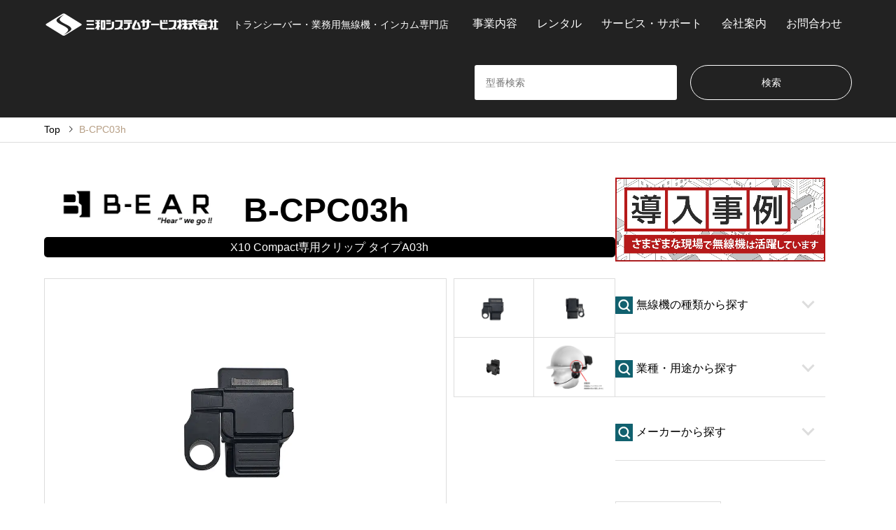

--- FILE ---
content_type: text/html; charset=UTF-8
request_url: https://sanwa-system-service.com/introduce/b-ear-b-cpc03h/
body_size: 23014
content:


	<!DOCTYPE html>
<html lang="ja">

	<head prefix="og: http://ogp.me/ns# fb: http://ogp.me/ns/fb#">
			<meta charset="UTF-8">

		<!-- Global site tag (gtag.js) - Google Analytics & Google Ads -->
<script async src="https://www.googletagmanager.com/gtag/js?id=AW-1070459870"></script>
<script>
  window.dataLayer = window.dataLayer || [];
  function gtag(){dataLayer.push(arguments);}
  gtag('set', 'linker', {
    'domains': ['sanwa-system-service.com', 'www.sanwa-sys.co.jp']
  });
  gtag('js', new Date());
  gtag('config', 'AW-1070459870');
  gtag('config', 'UA-154624185-2');
  gtag('config', 'G-2BCH9YYFWE');
</script>

				<script>
			(function() {
				var gtmExecuted = false;

				function loadGTM() {
					if (gtmExecuted) return;
					gtmExecuted = true;

					(function(w, d, s, l, i) {
						w[l] = w[l] || [];
						w[l].push({
							'gtm.start': new Date().getTime(),
							event: 'gtm.js'
						});
						var f = d.getElementsByTagName(s)[0],
							j = d.createElement(s),
							dl = l != 'dataLayer' ? '&l=' + l : '';
						j.async = true;
						j.src =
							'https://www.googletagmanager.com/gtm.js?id=' + i + dl;
						f.parentNode.insertBefore(j, f);
					})(window, document, 'script', 'dataLayer', 'GTM-THHX6NF');
				}

				// ユーザーのアクションを検知して実行
				window.addEventListener('scroll', loadGTM, {
					passive: true
				});
				window.addEventListener('mousedown', loadGTM);
				window.addEventListener('mousemove', loadGTM);
				window.addEventListener('touchstart', loadGTM, {
					passive: true
				});

				// 5秒経過しても何のアクションもない場合
				setTimeout(loadGTM, 6000);
			})();
		</script>

		<!--[if IE]><meta http-equiv="X-UA-Compatible" content="IE=edge"><![endif]-->
		<meta name="viewport" content="width=device-width">
		<title>ベアー BRIDGECOM X10 Compact専用クリップ タイプA03h B-CPC03h | トランシーバー・業務用無線機・インカムの販売・レンタル | 三和システムサービス株式会社</title>
		<!--<meta name="description" content="トランシーバー・業務用無線機・インカム専門店">-->
		<meta name="description" content="ベアー BRIDGECOM X10 Compact専用クリップ タイプA03h B-CPC03h">

		<meta property="og:type" content="article">
<meta property="og:url" content="https://sanwa-system-service.com/introduce/b-ear-b-cpc03h/">
<meta property="og:title" content="ベアー BRIDGECOM X10 Compact専用クリップ タイプA03h B-CPC03h &#8211; トランシーバー・業務用無線機・インカムの販売・レンタル | 三和システムサービス株式会社">
<meta property="og:description" content="トランシーバー・業務用無線機・インカム専門店">
<meta property="og:site_name" content="トランシーバー・業務用無線機・インカムの販売・レンタル | 三和システムサービス株式会社">
<meta property="og:image" content="https://sanwa-system-service.com/wp-content/uploads/2022/04/B-CPC03h-1.jpg">
<meta property="og:image:secure_url" content="https://sanwa-system-service.com/wp-content/uploads/2022/04/B-CPC03h-1.jpg"> 
<meta property="og:image:width" content="1000"> 
<meta property="og:image:height" content="667">
<meta name="twitter:card" content="summary">
<meta name="twitter:site" content="@sanwa_sys">
<meta name="twitter:creator" content="@sanwa_sys">
<meta name="twitter:title" content="ベアー BRIDGECOM X10 Compact専用クリップ タイプA03h B-CPC03h &#8211; トランシーバー・業務用無線機・インカムの販売・レンタル | 三和システムサービス株式会社">
<meta property="twitter:description" content="トランシーバー・業務用無線機・インカム専門店">
<meta name="twitter:image:src" content="https://sanwa-system-service.com/wp-content/uploads/2022/04/B-CPC03h-1-336x216.jpg">
		<link rel="pingback" href="https://sanwa-system-service.com/xmlrpc.php">
					<link rel="shortcut icon" href="https://sanwa-system-service.com/wp-content/uploads/2019/09/favicon.png">
			<link rel="stylesheet" href="/wp-content/themes/gensen_tcd050/original_style.css" type="text/css" media="all">
						<meta name='robots' content='max-image-preview:large' />
<link rel="alternate" type="application/rss+xml" title="トランシーバー・業務用無線機・インカムの販売・レンタル | 三和システムサービス株式会社 &raquo; フィード" href="https://sanwa-system-service.com/feed/" />
<link rel="alternate" type="application/rss+xml" title="トランシーバー・業務用無線機・インカムの販売・レンタル | 三和システムサービス株式会社 &raquo; コメントフィード" href="https://sanwa-system-service.com/comments/feed/" />
<link rel="alternate" title="oEmbed (JSON)" type="application/json+oembed" href="https://sanwa-system-service.com/wp-json/oembed/1.0/embed?url=https%3A%2F%2Fsanwa-system-service.com%2Fintroduce%2Fb-ear-b-cpc03h%2F" />
<link rel="alternate" title="oEmbed (XML)" type="text/xml+oembed" href="https://sanwa-system-service.com/wp-json/oembed/1.0/embed?url=https%3A%2F%2Fsanwa-system-service.com%2Fintroduce%2Fb-ear-b-cpc03h%2F&#038;format=xml" />
<style id='wp-img-auto-sizes-contain-inline-css' type='text/css'>
img:is([sizes=auto i],[sizes^="auto," i]){contain-intrinsic-size:3000px 1500px}
/*# sourceURL=wp-img-auto-sizes-contain-inline-css */
</style>
<link rel='stylesheet' id='style-css' href='https://sanwa-system-service.com/wp-content/themes/gensen_tcd050/style.css' type='text/css' media='all' />
<style id='wp-block-library-inline-css' type='text/css'>
:root{--wp-block-synced-color:#7a00df;--wp-block-synced-color--rgb:122,0,223;--wp-bound-block-color:var(--wp-block-synced-color);--wp-editor-canvas-background:#ddd;--wp-admin-theme-color:#007cba;--wp-admin-theme-color--rgb:0,124,186;--wp-admin-theme-color-darker-10:#006ba1;--wp-admin-theme-color-darker-10--rgb:0,107,160.5;--wp-admin-theme-color-darker-20:#005a87;--wp-admin-theme-color-darker-20--rgb:0,90,135;--wp-admin-border-width-focus:2px}@media (min-resolution:192dpi){:root{--wp-admin-border-width-focus:1.5px}}.wp-element-button{cursor:pointer}:root .has-very-light-gray-background-color{background-color:#eee}:root .has-very-dark-gray-background-color{background-color:#313131}:root .has-very-light-gray-color{color:#eee}:root .has-very-dark-gray-color{color:#313131}:root .has-vivid-green-cyan-to-vivid-cyan-blue-gradient-background{background:linear-gradient(135deg,#00d084,#0693e3)}:root .has-purple-crush-gradient-background{background:linear-gradient(135deg,#34e2e4,#4721fb 50%,#ab1dfe)}:root .has-hazy-dawn-gradient-background{background:linear-gradient(135deg,#faaca8,#dad0ec)}:root .has-subdued-olive-gradient-background{background:linear-gradient(135deg,#fafae1,#67a671)}:root .has-atomic-cream-gradient-background{background:linear-gradient(135deg,#fdd79a,#004a59)}:root .has-nightshade-gradient-background{background:linear-gradient(135deg,#330968,#31cdcf)}:root .has-midnight-gradient-background{background:linear-gradient(135deg,#020381,#2874fc)}:root{--wp--preset--font-size--normal:16px;--wp--preset--font-size--huge:42px}.has-regular-font-size{font-size:1em}.has-larger-font-size{font-size:2.625em}.has-normal-font-size{font-size:var(--wp--preset--font-size--normal)}.has-huge-font-size{font-size:var(--wp--preset--font-size--huge)}.has-text-align-center{text-align:center}.has-text-align-left{text-align:left}.has-text-align-right{text-align:right}.has-fit-text{white-space:nowrap!important}#end-resizable-editor-section{display:none}.aligncenter{clear:both}.items-justified-left{justify-content:flex-start}.items-justified-center{justify-content:center}.items-justified-right{justify-content:flex-end}.items-justified-space-between{justify-content:space-between}.screen-reader-text{border:0;clip-path:inset(50%);height:1px;margin:-1px;overflow:hidden;padding:0;position:absolute;width:1px;word-wrap:normal!important}.screen-reader-text:focus{background-color:#ddd;clip-path:none;color:#444;display:block;font-size:1em;height:auto;left:5px;line-height:normal;padding:15px 23px 14px;text-decoration:none;top:5px;width:auto;z-index:100000}html :where(.has-border-color){border-style:solid}html :where([style*=border-top-color]){border-top-style:solid}html :where([style*=border-right-color]){border-right-style:solid}html :where([style*=border-bottom-color]){border-bottom-style:solid}html :where([style*=border-left-color]){border-left-style:solid}html :where([style*=border-width]){border-style:solid}html :where([style*=border-top-width]){border-top-style:solid}html :where([style*=border-right-width]){border-right-style:solid}html :where([style*=border-bottom-width]){border-bottom-style:solid}html :where([style*=border-left-width]){border-left-style:solid}html :where(img[class*=wp-image-]){height:auto;max-width:100%}:where(figure){margin:0 0 1em}html :where(.is-position-sticky){--wp-admin--admin-bar--position-offset:var(--wp-admin--admin-bar--height,0px)}@media screen and (max-width:600px){html :where(.is-position-sticky){--wp-admin--admin-bar--position-offset:0px}}

/*# sourceURL=wp-block-library-inline-css */
</style><style id='global-styles-inline-css' type='text/css'>
:root{--wp--preset--aspect-ratio--square: 1;--wp--preset--aspect-ratio--4-3: 4/3;--wp--preset--aspect-ratio--3-4: 3/4;--wp--preset--aspect-ratio--3-2: 3/2;--wp--preset--aspect-ratio--2-3: 2/3;--wp--preset--aspect-ratio--16-9: 16/9;--wp--preset--aspect-ratio--9-16: 9/16;--wp--preset--color--black: #000000;--wp--preset--color--cyan-bluish-gray: #abb8c3;--wp--preset--color--white: #ffffff;--wp--preset--color--pale-pink: #f78da7;--wp--preset--color--vivid-red: #cf2e2e;--wp--preset--color--luminous-vivid-orange: #ff6900;--wp--preset--color--luminous-vivid-amber: #fcb900;--wp--preset--color--light-green-cyan: #7bdcb5;--wp--preset--color--vivid-green-cyan: #00d084;--wp--preset--color--pale-cyan-blue: #8ed1fc;--wp--preset--color--vivid-cyan-blue: #0693e3;--wp--preset--color--vivid-purple: #9b51e0;--wp--preset--gradient--vivid-cyan-blue-to-vivid-purple: linear-gradient(135deg,rgb(6,147,227) 0%,rgb(155,81,224) 100%);--wp--preset--gradient--light-green-cyan-to-vivid-green-cyan: linear-gradient(135deg,rgb(122,220,180) 0%,rgb(0,208,130) 100%);--wp--preset--gradient--luminous-vivid-amber-to-luminous-vivid-orange: linear-gradient(135deg,rgb(252,185,0) 0%,rgb(255,105,0) 100%);--wp--preset--gradient--luminous-vivid-orange-to-vivid-red: linear-gradient(135deg,rgb(255,105,0) 0%,rgb(207,46,46) 100%);--wp--preset--gradient--very-light-gray-to-cyan-bluish-gray: linear-gradient(135deg,rgb(238,238,238) 0%,rgb(169,184,195) 100%);--wp--preset--gradient--cool-to-warm-spectrum: linear-gradient(135deg,rgb(74,234,220) 0%,rgb(151,120,209) 20%,rgb(207,42,186) 40%,rgb(238,44,130) 60%,rgb(251,105,98) 80%,rgb(254,248,76) 100%);--wp--preset--gradient--blush-light-purple: linear-gradient(135deg,rgb(255,206,236) 0%,rgb(152,150,240) 100%);--wp--preset--gradient--blush-bordeaux: linear-gradient(135deg,rgb(254,205,165) 0%,rgb(254,45,45) 50%,rgb(107,0,62) 100%);--wp--preset--gradient--luminous-dusk: linear-gradient(135deg,rgb(255,203,112) 0%,rgb(199,81,192) 50%,rgb(65,88,208) 100%);--wp--preset--gradient--pale-ocean: linear-gradient(135deg,rgb(255,245,203) 0%,rgb(182,227,212) 50%,rgb(51,167,181) 100%);--wp--preset--gradient--electric-grass: linear-gradient(135deg,rgb(202,248,128) 0%,rgb(113,206,126) 100%);--wp--preset--gradient--midnight: linear-gradient(135deg,rgb(2,3,129) 0%,rgb(40,116,252) 100%);--wp--preset--font-size--small: 13px;--wp--preset--font-size--medium: 20px;--wp--preset--font-size--large: 36px;--wp--preset--font-size--x-large: 42px;--wp--preset--spacing--20: 0.44rem;--wp--preset--spacing--30: 0.67rem;--wp--preset--spacing--40: 1rem;--wp--preset--spacing--50: 1.5rem;--wp--preset--spacing--60: 2.25rem;--wp--preset--spacing--70: 3.38rem;--wp--preset--spacing--80: 5.06rem;--wp--preset--shadow--natural: 6px 6px 9px rgba(0, 0, 0, 0.2);--wp--preset--shadow--deep: 12px 12px 50px rgba(0, 0, 0, 0.4);--wp--preset--shadow--sharp: 6px 6px 0px rgba(0, 0, 0, 0.2);--wp--preset--shadow--outlined: 6px 6px 0px -3px rgb(255, 255, 255), 6px 6px rgb(0, 0, 0);--wp--preset--shadow--crisp: 6px 6px 0px rgb(0, 0, 0);}:where(.is-layout-flex){gap: 0.5em;}:where(.is-layout-grid){gap: 0.5em;}body .is-layout-flex{display: flex;}.is-layout-flex{flex-wrap: wrap;align-items: center;}.is-layout-flex > :is(*, div){margin: 0;}body .is-layout-grid{display: grid;}.is-layout-grid > :is(*, div){margin: 0;}:where(.wp-block-columns.is-layout-flex){gap: 2em;}:where(.wp-block-columns.is-layout-grid){gap: 2em;}:where(.wp-block-post-template.is-layout-flex){gap: 1.25em;}:where(.wp-block-post-template.is-layout-grid){gap: 1.25em;}.has-black-color{color: var(--wp--preset--color--black) !important;}.has-cyan-bluish-gray-color{color: var(--wp--preset--color--cyan-bluish-gray) !important;}.has-white-color{color: var(--wp--preset--color--white) !important;}.has-pale-pink-color{color: var(--wp--preset--color--pale-pink) !important;}.has-vivid-red-color{color: var(--wp--preset--color--vivid-red) !important;}.has-luminous-vivid-orange-color{color: var(--wp--preset--color--luminous-vivid-orange) !important;}.has-luminous-vivid-amber-color{color: var(--wp--preset--color--luminous-vivid-amber) !important;}.has-light-green-cyan-color{color: var(--wp--preset--color--light-green-cyan) !important;}.has-vivid-green-cyan-color{color: var(--wp--preset--color--vivid-green-cyan) !important;}.has-pale-cyan-blue-color{color: var(--wp--preset--color--pale-cyan-blue) !important;}.has-vivid-cyan-blue-color{color: var(--wp--preset--color--vivid-cyan-blue) !important;}.has-vivid-purple-color{color: var(--wp--preset--color--vivid-purple) !important;}.has-black-background-color{background-color: var(--wp--preset--color--black) !important;}.has-cyan-bluish-gray-background-color{background-color: var(--wp--preset--color--cyan-bluish-gray) !important;}.has-white-background-color{background-color: var(--wp--preset--color--white) !important;}.has-pale-pink-background-color{background-color: var(--wp--preset--color--pale-pink) !important;}.has-vivid-red-background-color{background-color: var(--wp--preset--color--vivid-red) !important;}.has-luminous-vivid-orange-background-color{background-color: var(--wp--preset--color--luminous-vivid-orange) !important;}.has-luminous-vivid-amber-background-color{background-color: var(--wp--preset--color--luminous-vivid-amber) !important;}.has-light-green-cyan-background-color{background-color: var(--wp--preset--color--light-green-cyan) !important;}.has-vivid-green-cyan-background-color{background-color: var(--wp--preset--color--vivid-green-cyan) !important;}.has-pale-cyan-blue-background-color{background-color: var(--wp--preset--color--pale-cyan-blue) !important;}.has-vivid-cyan-blue-background-color{background-color: var(--wp--preset--color--vivid-cyan-blue) !important;}.has-vivid-purple-background-color{background-color: var(--wp--preset--color--vivid-purple) !important;}.has-black-border-color{border-color: var(--wp--preset--color--black) !important;}.has-cyan-bluish-gray-border-color{border-color: var(--wp--preset--color--cyan-bluish-gray) !important;}.has-white-border-color{border-color: var(--wp--preset--color--white) !important;}.has-pale-pink-border-color{border-color: var(--wp--preset--color--pale-pink) !important;}.has-vivid-red-border-color{border-color: var(--wp--preset--color--vivid-red) !important;}.has-luminous-vivid-orange-border-color{border-color: var(--wp--preset--color--luminous-vivid-orange) !important;}.has-luminous-vivid-amber-border-color{border-color: var(--wp--preset--color--luminous-vivid-amber) !important;}.has-light-green-cyan-border-color{border-color: var(--wp--preset--color--light-green-cyan) !important;}.has-vivid-green-cyan-border-color{border-color: var(--wp--preset--color--vivid-green-cyan) !important;}.has-pale-cyan-blue-border-color{border-color: var(--wp--preset--color--pale-cyan-blue) !important;}.has-vivid-cyan-blue-border-color{border-color: var(--wp--preset--color--vivid-cyan-blue) !important;}.has-vivid-purple-border-color{border-color: var(--wp--preset--color--vivid-purple) !important;}.has-vivid-cyan-blue-to-vivid-purple-gradient-background{background: var(--wp--preset--gradient--vivid-cyan-blue-to-vivid-purple) !important;}.has-light-green-cyan-to-vivid-green-cyan-gradient-background{background: var(--wp--preset--gradient--light-green-cyan-to-vivid-green-cyan) !important;}.has-luminous-vivid-amber-to-luminous-vivid-orange-gradient-background{background: var(--wp--preset--gradient--luminous-vivid-amber-to-luminous-vivid-orange) !important;}.has-luminous-vivid-orange-to-vivid-red-gradient-background{background: var(--wp--preset--gradient--luminous-vivid-orange-to-vivid-red) !important;}.has-very-light-gray-to-cyan-bluish-gray-gradient-background{background: var(--wp--preset--gradient--very-light-gray-to-cyan-bluish-gray) !important;}.has-cool-to-warm-spectrum-gradient-background{background: var(--wp--preset--gradient--cool-to-warm-spectrum) !important;}.has-blush-light-purple-gradient-background{background: var(--wp--preset--gradient--blush-light-purple) !important;}.has-blush-bordeaux-gradient-background{background: var(--wp--preset--gradient--blush-bordeaux) !important;}.has-luminous-dusk-gradient-background{background: var(--wp--preset--gradient--luminous-dusk) !important;}.has-pale-ocean-gradient-background{background: var(--wp--preset--gradient--pale-ocean) !important;}.has-electric-grass-gradient-background{background: var(--wp--preset--gradient--electric-grass) !important;}.has-midnight-gradient-background{background: var(--wp--preset--gradient--midnight) !important;}.has-small-font-size{font-size: var(--wp--preset--font-size--small) !important;}.has-medium-font-size{font-size: var(--wp--preset--font-size--medium) !important;}.has-large-font-size{font-size: var(--wp--preset--font-size--large) !important;}.has-x-large-font-size{font-size: var(--wp--preset--font-size--x-large) !important;}
/*# sourceURL=global-styles-inline-css */
</style>

<style id='classic-theme-styles-inline-css' type='text/css'>
/*! This file is auto-generated */
.wp-block-button__link{color:#fff;background-color:#32373c;border-radius:9999px;box-shadow:none;text-decoration:none;padding:calc(.667em + 2px) calc(1.333em + 2px);font-size:1.125em}.wp-block-file__button{background:#32373c;color:#fff;text-decoration:none}
/*# sourceURL=/wp-includes/css/classic-themes.min.css */
</style>
<link rel='stylesheet' id='xo-event-calendar-css' href='https://sanwa-system-service.com/wp-content/plugins/xo-event-calendar/css/xo-event-calendar.css' type='text/css' media='all' />
<link rel='stylesheet' id='xo-event-calendar-event-calendar-css' href='https://sanwa-system-service.com/wp-content/plugins/xo-event-calendar/build/event-calendar/style-index.css' type='text/css' media='all' />
<style>:root {
  --tcd-font-type1: Arial,"Hiragino Sans","Yu Gothic Medium","Meiryo",sans-serif;
  --tcd-font-type2: "Times New Roman",Times,"Yu Mincho","游明朝","游明朝体","Hiragino Mincho Pro",serif;
  --tcd-font-type3: Palatino,"Yu Kyokasho","游教科書体","UD デジタル 教科書体 N","游明朝","游明朝体","Hiragino Mincho Pro","Meiryo",serif;
  --tcd-font-type-logo: "Noto Sans JP",sans-serif;
}</style>
<script type="text/javascript" src="https://sanwa-system-service.com/wp-includes/js/jquery/jquery.min.js" id="jquery-core-js"></script>
<script type="text/javascript" src="https://sanwa-system-service.com/wp-includes/js/jquery/jquery-migrate.min.js" id="jquery-migrate-js"></script>
<link rel="https://api.w.org/" href="https://sanwa-system-service.com/wp-json/" /><link rel="alternate" title="JSON" type="application/json" href="https://sanwa-system-service.com/wp-json/wp/v2/introduce/17590" /><link rel="canonical" href="https://sanwa-system-service.com/introduce/b-ear-b-cpc03h/" />
<link rel='shortlink' href='https://sanwa-system-service.com/?p=17590' />
<link rel="stylesheet" href="https://sanwa-system-service.com/wp-content/themes/gensen_tcd050/css/design-plus.css?ver=2.1.5">
<link rel="stylesheet" href="https://sanwa-system-service.com/wp-content/themes/gensen_tcd050/css/sns-botton.css?ver=2.1.5">
<link rel="stylesheet" href="https://sanwa-system-service.com/wp-content/themes/gensen_tcd050/css/responsive.css?ver=2.1.5">
<link rel="stylesheet" href="https://sanwa-system-service.com/wp-content/themes/gensen_tcd050/css/footer-bar.css?ver=2.1.5">

<script src="https://sanwa-system-service.com/wp-content/themes/gensen_tcd050/js/jquery.easing.1.3.js?ver=2.1.5"></script>
<script src="https://sanwa-system-service.com/wp-content/themes/gensen_tcd050/js/jquery.textOverflowEllipsis.js?ver=2.1.5"></script>
<script src="https://sanwa-system-service.com/wp-content/themes/gensen_tcd050/js/jscript.js?ver=2.1.5"></script>
<script src="https://sanwa-system-service.com/wp-content/themes/gensen_tcd050/js/comment.js?ver=2.1.5"></script>
<script src="https://sanwa-system-service.com/wp-content/themes/gensen_tcd050/js/header_fix.js?ver=2.1.5"></script>
<script src="https://sanwa-system-service.com/wp-content/themes/gensen_tcd050/js/jquery.chosen.min.js?ver=2.1.5"></script>
<link rel="stylesheet" href="https://sanwa-system-service.com/wp-content/themes/gensen_tcd050/css/jquery.chosen.css?ver=2.1.5">

<style type="text/css">
body, input, textarea, select { font-family: var(--tcd-font-type1); }
.rich_font { font-family: var(--tcd-font-type1);  }
.rich_font_logo { font-family: var(--tcd-font-type-logo); font-weight: bold !important;}

#header_logo #logo_text .logo { font-size:36px; }
#header_logo_fix #logo_text_fixed .logo { font-size:36px; }
#footer_logo .logo_text { font-size:36px; }
#post_title { font-size:32px; }
.post_content { font-size:16px; }
#archive_headline { font-size:42px; }
#archive_desc { font-size:14px; }
  
@media screen and (max-width:1024px) {
  #header_logo #logo_text .logo { font-size:26px; }
  #header_logo_fix #logo_text_fixed .logo { font-size:26px; }
  #footer_logo .logo_text { font-size:26px; }
  #post_title { font-size:16px; }
  .post_content { font-size:14px; }
  #archive_headline { font-size:20px; }
  #archive_desc { font-size:14px; }
}




.image {
overflow: hidden;
-webkit-backface-visibility: hidden;
backface-visibility: hidden;
-webkit-transition-duration: .35s;
-moz-transition-duration: .35s;
-ms-transition-duration: .35s;
-o-transition-duration: .35s;
transition-duration: .35s;
}
.image img {
-webkit-backface-visibility: hidden;
backface-visibility: hidden;
-webkit-transform: scale(1);
-webkit-transition-property: opacity, scale, -webkit-transform, transform;
-webkit-transition-duration: .35s;
-moz-transform: scale(1);
-moz-transition-property: opacity, scale, -moz-transform, transform;
-moz-transition-duration: .35s;
-ms-transform: scale(1);
-ms-transition-property: opacity, scale, -ms-transform, transform;
-ms-transition-duration: .35s;
-o-transform: scale(1);
-o-transition-property: opacity, scale, -o-transform, transform;
-o-transition-duration: .35s;
transform: scale(1);
transition-property: opacity, scale, transform;
transition-duration: .35s;
}
.image:hover img, a:hover .image img {
-webkit-transform: scale(1.2);
-moz-transform: scale(1.2);
-ms-transform: scale(1.2);
-o-transform: scale(1.2);
transform: scale(1.2);
}
.introduce_list_col a:hover .image img {
-webkit-transform: scale(1.2) translate3d(-41.66%, 0, 0);
-moz-transform: scale(1.2) translate3d(-41.66%, 0, 0);
-ms-transform: scale(1.2) translate3d(-41.66%, 0, 0);
-o-transform: scale(1.2) translate3d(-41.66%, 0, 0);
transform: scale(1.2) translate3d(-41.66%, 0, 0);
}


.archive_filter .button input:hover, .archive_sort dt,#post_pagination p, #post_pagination a:hover, #return_top a, .c-pw__btn,
#comment_header ul li a:hover, #comment_header ul li.comment_switch_active a, #comment_header #comment_closed p,
#introduce_slider .slick-dots li button:hover, #introduce_slider .slick-dots li.slick-active button
{ background-color:#067e8e; }

#comment_header ul li.comment_switch_active a, #comment_header #comment_closed p, #guest_info input:focus, #comment_textarea textarea:focus
{ border-color:#067e8e; }

#comment_header ul li.comment_switch_active a:after, #comment_header #comment_closed p:after
{ border-color:#067e8e transparent transparent transparent; }

.header_search_inputs .chosen-results li[data-option-array-index="0"]
{ background-color:#067e8e !important; border-color:#067e8e; }

a:hover, #bread_crumb li a:hover, #bread_crumb li.home a:hover:before, #bread_crumb li.last,
#archive_headline, .archive_header .headline, .archive_filter_headline, #related_post .headline,
#introduce_header .headline, .introduce_list_col .info .title, .introduce_archive_banner_link a:hover,
#recent_news .headline, #recent_news li a:hover, #comment_headline,
.side_headline,.widget_block .wp-block-heading, ul.banner_list li a:hover .caption, .footer_headline, .footer_widget a:hover,
#index_news .entry-date, #recent_news .show_date li .date, .cb_content-carousel a:hover .image .title,#index_news_mobile .entry-date
{ color:#067e8e; }

.cb_content-blog_list .archive_link a{ background-color:#067e8e; }
#index_news_mobile .archive_link a:hover, .cb_content-blog_list .archive_link a:hover, #load_post a:hover, #submit_comment:hover, .c-pw__btn:hover,.widget_tag_cloud .tagcloud a:hover
{ background-color:#92785f; }

#header_search select:focus, .header_search_inputs .chosen-with-drop .chosen-single span, #footer_contents a:hover, #footer_nav a:hover, #footer_social_link li:hover:before,
#header_slider .slick-arrow:hover, .cb_content-carousel .slick-arrow:hover
{ color:#92785f; }

#footer_social_link li.youtube:hover:before, #footer_social_link li.note:hover:before{ background-color:#92785f; }

.post_content a, .custom-html-widget a { color:#067e8e; }

#header_search, #index_header_search { background-color:; }

#footer_nav { background-color:; }
#footer_contents { background-color:; }

#header_search_submit { background-color:rgba(0,0,0,); }
#header_search_submit:hover { background-color:rgba(0,0,0,); }
.cat-category { background-color:#999999 !important; }
.cat-industry { background-color:#999999 !important; }
.cat-maker { background-color: !important; }
.cat-type { background-color: !important; }

@media only screen and (min-width:1025px) {
  #global_menu ul ul a { background-color:#067e8e; }
  #global_menu ul ul a:hover, #global_menu ul ul .current-menu-item > a { background-color:#92785f; }
  #header_top { background-color:#222222; }
  .has_header_content #header_top { background-color:rgba(34,34,34,0.7); }
  .fix_top.header_fix #header_top { background-color:rgba(0,0,0,0.9); }
  #header_logo a, #global_menu > ul > li > a { color:; }
  #header_logo_fix a, .fix_top.header_fix #global_menu > ul > li > a { color:; }
  .has_header_content #index_header_search { background-color:rgba(0,0,0,0.4); }
}
@media screen and (max-width:1024px) {
  #global_menu { background-color:#067e8e; }
  #global_menu a:hover, #global_menu .current-menu-item > a { background-color:#92785f; }
  #header_top { background-color:#222222; }
  #header_top a, #header_top a:before { color: !important; }
  .mobile_fix_top.header_fix #header_top, .mobile_fix_top.header_fix #header.active #header_top { background-color:rgba(0,0,0,0.9); }
  .mobile_fix_top.header_fix #header_top a, .mobile_fix_top.header_fix #header_top a:before { color: !important; }
  .archive_sort dt { color:#067e8e; }
  .post-type-archive-news #recent_news .show_date li .date { color:#067e8e; }
}



</style>

<style type="text/css"></style><link rel="icon" href="https://sanwa-system-service.com/wp-content/uploads/2019/09/favicon.png" sizes="32x32" />
<link rel="icon" href="https://sanwa-system-service.com/wp-content/uploads/2019/09/favicon.png" sizes="192x192" />
<link rel="apple-touch-icon" href="https://sanwa-system-service.com/wp-content/uploads/2019/09/favicon.png" />
<meta name="msapplication-TileImage" content="https://sanwa-system-service.com/wp-content/uploads/2019/09/favicon.png" />

		<!--
<script type="text/javascript" src="https://sanwa-system-service.com/wp-content/themes/gensen_tcd050/js/original.js"></script>
-->


		<script>
			jQuery(function($) {
				// プライバシーポリシー同意
				$('#agreePrivacyPolicy').prop('checked', false);
				$('#submit_mitsumori').css('background', '#ddd').animate({
					opacity: 0.6
				}, 1, 'linear').prop('disabled', true);

				$('#agreePrivacyPolicy').on('click', function() {
					if (!$('#agreePrivacyPolicy').prop('checked')) {
						$('#submit_mitsumori').css('background', '#ddd').animate({
							opacity: 0.6
						}, 1, 'linear').prop('disabled', true);
					} else {
						$('#submit_mitsumori').css('background', '#f2e820').animate({
							opacity: 1
						}, 1, 'linear').prop('disabled', false);
						// 未入力の場合エラーメッセージを表示する
						$('.form-group input, .form-group select, .form-group textarea').each(function() {
							if (!this.validity.valid) {
								$(this).next('.error-message').show();
							} else {
								$(this).next('.error-message').hide();
							}
						});
					}
				});

				// 入力が始まったらエラーメッセージを消す
				$('.form-group input, .form-group select, .form-group textarea').on('input change', function() {
					if (this.validity.valid) {
						$(this).next('.error-message').hide();
					}
				});

			});
		</script>

		<script type="text/javascript" src="/wp-content/themes/gensen_tcd050/js/ajaxzip2/ajaxzip2.js" charset="utf-8"></script>
		<script type="text/javascript">
			AjaxZip2.JSONDATA = '/wp-content/themes/gensen_tcd050/js/ajaxzip2/data';
		</script>
		<script type="text/javascript">
			// お届け先住所へのコピー
			function copyTel() {
				var tel = jQuery("#tel").val();
				jQuery("#tel2").val(tel);
			}
			// お届け先住所のクリア
			function clearTel2() {
				jQuery("#tel2").val("");
			}
		</script>


		<script>
			// メールアドレスが携帯キャリアメールであれば注意喚起。（sanwa-sys.co.jpの受信許可を促す）
			function carrierChk(value) {
				// 表示するメッセージ
				var carrierAlert = '<strong style="color:#f00;">携帯キャリアのメールアドレスのようです。</strong><br>' +
					'<strong>携帯メールアドレスでは弊社からの返信メールが届かないことがあります。</strong><br>' +
					'他のアドレスをお持ちでしたら、携帯以外のメールアドレスをご記入ください。<br>' +
					'携帯メールをご利用のお客様は' +
					'<span style="background-color:#ff0;">受信許可に' +
					'「<strong>sanwa-sys.co.jp</strong>」を追加してください</span>。<br>'
				// 携帯キャリアメールのドメイン（配列）
				var carrierArray = new Array(
					// NTTドコモ（iモード／spモード）
					'docomo.ne.jp',
					// NTTドコモ（mopera U）
					'mopera.net',
					// ソフトバンク
					'softbank.ne.jp',
					'vodafone.ne.jp',
					'disney.ne.jp',
					'i.softbank.jp',
					// au
					'ezweb.ne.jp',
					'ido.ne.jp',
					// Y!mobile（「PHS・旧ウィルコム」以外）
					'emnet.ne.jp',
					'emobile.ne.jp',
					'emobile-s.ne.jp',
					'ymobile1.ne.jp',
					'ymobile.ne.jp',
					// Y!mobile（「PHS・旧ウィルコム」）
					'pdx.ne.jp',
					'willcom.com',
					'wcm.ne.jp',
					'y-mobile.ne.jp'
				);
				// 携帯キャリア判定フラグのデフォルト値
				var flag = false;

				// 携帯キャリア判定
				var RegExp = "";
				for (var i = 0; i < carrierArray.length; i++) {
					RegExp = carrierArray[i];
					if (value.match(RegExp)) {
						flag = true;
					}
				}

				if (flag) {
					document.getElementById("MailAlertBox").innerHTML = carrierAlert;
				} else {
					document.getElementById("MailAlertBox").innerHTML = '';
				}
			}
		</script>
		<script>
			jQuery(function() {
				jQuery("img.ChangePhoto").click(function() {
					var ImgSrc = jQuery(this).attr("src");
					var ImgAlt = jQuery(this).attr("alt");
					jQuery("img#MainPhoto").attr({
						src: ImgSrc,
						alt: ImgAlt
					});
					jQuery("img#MainPhoto").hide();
					jQuery("img#MainPhoto").fadeIn("slow");
					return false;
				});
			});
		</script>


		<script type="text/javascript">
			jQuery(function($) {
				var hash = location.hash;
				hash = (hash.match(/^#tab\d+$/) || [])[0];
				if ($(hash).length) {
					var tabname = hash.slice(1);
				} else {
					var tabname = "tab1";
				}
				$('.content').css('display', 'none');
				$('.tab').removeClass('active');
				var tabno = $('.tab#' + tabname).index();
				$('.content').eq(tabno).fadeIn();
				$('.tab').eq(tabno).addClass('active');
			});
			jQuery(function($) {
				$('.tab').click(function() {
					var index = $('.tab').index(this);
					var url_id = $(this).attr('id');
					$('.content').css('display', 'none');
					$('.content').eq(index).fadeIn();
					$('.tab').removeClass('active');
					$(this).addClass('active');
					window.location.replace("" + "#" + url_id);
					var scr = window.body.scrollTop;
					window.body.scrollTop = scr;
					var headerHight = $('#header_top').height();
					var adjust = 50; // 余裕を持たせるための調整値（px）
					var speed = 400;
					var target = $('.tab');
					var position = target.offset().top - headerHight - adjust;
					$('body, html').animate({
						scrollTop: position
					}, speed, 'swing');
				});
			});
			jQuery(function($) {
				$('.estimate_button2').on('click', function() {
					$('#tab2,#tab3').removeClass('active');
					$('#tab1').addClass('active');
					$('.content1').fadeIn();
					$('.content2,.content3').hide();
				});
			});
			// オプションのアコーディオン開閉
			jQuery(function($) {
				// ページ読み込み時にすべて閉じる
				$('.products_accordion').hide();
				// クリックで開閉
				$('.products_h3').click(function() {
					$(this).next('.products_accordion').slideToggle(100);
					$(this).toggleClass('open');
				});
			});

			jQuery(function($) {
				// フローティングボタン	
				// プロフェッショナル見積をクリック
				$('.pro_quotation_inner').on('click', function() {
					// スクロール中のイベントを一時的に無効化
					$(window).off('scroll');

					// クリックした要素の位置を取得して最上部にスクロール
					const offsetTop = $(this).offset().top + 10;
					$('html, body').animate({
						scrollTop: offsetTop
					}, 300, function() {
						// スクロールイベントを再度有効化
						$(window).on('scroll', handleScroll);
					});

					$('#float-button').fadeIn(); // フローティングボタンを表示
				});

				let lastScrollPos = $(window).scrollTop(); // 最後のスクロール位置を記録

				// スクロール時の処理を関数として定義
				function handleScroll() {
					const contactFormTop = $('.contact_form2').offset().top;
					const contactFormBottom = contactFormTop + $('.contact_form2').outerHeight();
					const basicQuotationTop = $('.basic_quotation').offset().top;
					const scrollPos = $(window).scrollTop();
					const windowHeight = $(window).height();

					// .contact_form2が画面に表示されている場合は#float-buttonを非表示
					if (scrollPos + windowHeight > contactFormTop && scrollPos < contactFormBottom) {
						$('#float-button').fadeOut();
					} else if (scrollPos < basicQuotationTop) {
						$('#float-button').fadeOut();
					} else {
						// 上にスクロールした場合は#float-buttonを表示
						if (scrollPos < lastScrollPos) {
							$('#float-button').fadeIn();
						} else {
							// 下にスクロールした場合
							if (scrollPos > lastScrollPos) {
								$('#float-button').fadeIn();
							}
						}
					}

					// スクロール位置を更新
					lastScrollPos = scrollPos;
				}

				// スクロールイベントの設定
				$(window).on('scroll', handleScroll);


				$(function() {
					$('.side_head').on('click', function() {
						$(this).next().slideToggle();
						$(this).toggleClass("open");
						$('.side_head').not(this).removeClass('open');
						$('.side_head').not($(this)).next('.side_content').slideUp();
					});
				});
				$(function() {
					var headerHight = $('#header_top').height();
					$('a[href^="#"]').click(function() {
						var adjust = 40;
						var href = $(this).attr("href");
						var target = $(href == "#" || href == "" ? "html" : href);
						var position = target.offset().top - headerHight - adjust;
						var speed = 100;
						$("html, body").animate({
							scrollTop: position
						}, speed, "swing");
						return false;
					});
				});

			});
		</script>
		<link rel="stylesheet" href="/wp-content/themes/gensen_tcd050/css/products.css" type="text/css" media="all">
		<script src="https://kit.fontawesome.com/f5dba2627e.js" crossorigin="anonymous"></script>
		</head>

	<body id="body" class="wp-singular introduce-template introduce-template-single-option introduce-template-single-option-php single single-introduce postid-17590 wp-embed-responsive wp-theme-gensen_tcd050 fix_top mobile_fix_top">

		<!-- Google Tag Manager (noscript) -->
<noscript><iframe src="https://www.googletagmanager.com/ns.html?id=GTM-THHX6NF"
height="0" width="0" style="display:none;visibility:hidden"></iframe></noscript>
<!-- End Google Tag Manager (noscript) -->

		
		<div id="header">
			<div id="header_top">
				<div class="inner clearfix">

					<div id="header_logo">
														<div id="logo_image">
									<div class="logo">
										<a href="https://sanwa-system-service.com/" title="トランシーバー・業務用無線機・インカムの販売・レンタル | 三和システムサービス株式会社" data-label="トランシーバー・業務用無線機・インカムの販売・レンタル | 三和システムサービス株式会社"><img src="https://sanwa-system-service.com/wp-content/uploads/2019/10/sanwa_LOGO.png?1769029696" alt="トランシーバー・業務用無線機・インカムの販売・レンタル | 三和システムサービス株式会社" title="トランシーバー・業務用無線機・インカムの販売・レンタル | 三和システムサービス株式会社"  height="36" class="logo_retina" /><span class="desc">トランシーバー・業務用無線機・インカム専門店</span></a>
									</div>
								</div>
												</div>
					<div id="header_logo_fix">
														<div id="logo_image_fixed">
									<p class="logo rich_font"><a href="https://sanwa-system-service.com/" title="トランシーバー・業務用無線機・インカムの販売・レンタル | 三和システムサービス株式会社"><img src="https://sanwa-system-service.com/wp-content/uploads/2019/10/sanwa_LOGO.png?1769029696" alt="トランシーバー・業務用無線機・インカムの販売・レンタル | 三和システムサービス株式会社" title="トランシーバー・業務用無線機・インカムの販売・レンタル | 三和システムサービス株式会社"  height="36" class="logo_retina" /></a></p>
								</div>
												</div>
											<a href="#" class="search_button"><span>検索</span></a>
																<a href="#" class="menu_button"><span>menu</span></a>
						<div id="global_menu">
							<ul id="menu-%e3%82%b0%e3%83%ad%e3%83%bc%e3%83%90%e3%83%ab%e3%83%a1%e3%83%8b%e3%83%a5%e3%83%bc" class="menu"><li id="menu-item-40515" class="menu-item menu-item-type-post_type menu-item-object-page menu-item-40515"><a href="https://sanwa-system-service.com/business/">事業内容</a></li>
<li id="menu-item-40223" class="menu-item menu-item-type-post_type menu-item-object-page menu-item-40223"><a href="https://sanwa-system-service.com/rental/">レンタル</a></li>
<li id="menu-item-31175" class="menu-item menu-item-type-post_type menu-item-object-page menu-item-31175"><a href="https://sanwa-system-service.com/s_support/">サービス・サポート</a></li>
<li id="menu-item-27080" class="menu-item menu-item-type-post_type menu-item-object-page menu-item-27080"><a href="https://sanwa-system-service.com/about_us/">会社案内</a></li>
<li id="menu-item-29413" class="menu-item menu-item-type-post_type menu-item-object-page menu-item-29413"><a href="https://sanwa-system-service.com/contact_us/">お問合わせ</a></li>
</ul>						</div>
									</div>
			</div>
							<div id="header_search">
					<div class="inner">
						    <form action="https://sanwa-system-service.com/introduce/" method="get" class="columns-2">
     <div class="header_search_inputs header_search_keywords">
      <input type="text" id="header_search_keywords" name="search_keywords" placeholder="型番検索" value="" />
      <input type="hidden" name="search_keywords_operator" value="and" />
<!--      <ul class="search_keywords_operator">
       <li class="active">and</li>
       <li>or</li>
      </ul>-->
     </div>
     <div class="header_search_inputs header_search_button">
      <input type="submit" id="header_search_submit" value="検索" />
     </div>
    </form>
					</div>
				</div>
					</div><!-- END #header -->

		<div id="main_contents" class="clearfix">
	<div id="breadcrumb">
		<ul itemscope itemtype="https://schema.org/BreadcrumbList" class="inner clearfix">
    <li itemprop="itemListElement" itemscope itemtype="https://schema.org/ListItem" class="home"><a href="/" itemprop="item"><span itemprop="name">Top</span></a><meta itemprop="position" content="1">
    </li>
     <li itemprop="itemListElement" itemscope itemtype="https://schema.org/ListItem" class="last">
         <span itemprop="name">B-CPC03h</span><meta itemprop="position" content="2">
     </li>
 </ul>	</div>

	<div id="pan_out">
		<div id="pan">
		</div>
	</div>

	<div id="main_col" class="clearfix">
		<div id="left_col">
			<div class="post_content">
				<!-- 変数格納 -->
										<!-- 変数格納 -->
						<div id="article">

							<!-- 商品名 -->
							<section id="products_name">
								<div class="products_logo">

									<p id="b-ear"><a href="https://bearidge.com/" target="_blank" rel="noopener"></a></p>
									<h1 class="font-size">B-CPC03h</h1>
																	</div>
								<p class="product-intro">X10 Compact専用クリップ タイプA03h</p>
							</section>
							<!-- 商品名 -->

							<!-- バナーエリア -->
														<!-- バナーエリア -->

							<!-- 商品画像 -->
							<section id="eyecatch">
								<div class="eyecatch">
									<div class="eyecatch_left"><img src="
https://sanwa-system-service.com/wp-content/uploads/2022/04/B-CPC03h-1.jpg" alt="B-CPC03h" id="MainPhoto">
									</div><!--.eyecatch_left-->

									<div class="eyecatch_right">
										
										<div>
											<a href="https://sanwa-system-service.com/wp-content/uploads/2022/04/B-CPC03h-1.jpg">
												<img src="https://sanwa-system-service.com/wp-content/uploads/2022/04/B-CPC03h-1.jpg" alt="B-CPC03h" class="ChangePhoto">
											</a>
										</div>

																															<div>
												<a href="https://sanwa-system-service.com/wp-content/uploads/2022/04/B-CPC03h-2.jpg"><img src="https://sanwa-system-service.com/wp-content/uploads/2022/04/B-CPC03h-2.jpg" alt="B-CPC03h_01" class="ChangePhoto"></a>
											</div>
																															<div>
												<a href="https://sanwa-system-service.com/wp-content/uploads/2022/04/B-CPC03h-3.jpg"><img src="https://sanwa-system-service.com/wp-content/uploads/2022/04/B-CPC03h-3.jpg" alt="B-CPC03h_02" class="ChangePhoto"></a>
											</div>
																															<div>
												<a href="https://sanwa-system-service.com/wp-content/uploads/2022/04/B-CPC03h-4.jpg"><img src="https://sanwa-system-service.com/wp-content/uploads/2022/04/B-CPC03h-4.jpg" alt="B-CPC03h_03" class="ChangePhoto"></a>
											</div>
																																																		
									</div><!-- .eyecatch_right -->
								</div><!-- .eyecatch -->

							</section><!-- #eyecatch -->
							<!-- 商品画像 -->

							<!-- 各種ダウンロード -->
														<!-- 各種ダウンロード -->

							<!-- 価格 -->
															<section id="price">
									<div class="price_wrap">
										<p>メーカー希望小売価格</p>
										<p>											オープン価格</p>
									</div>
									<p></p>
								</section>
														<!-- 価格 -->

							<!-- 見積ボタン -->
							
								<div id="speed_estimate">
									<p class="estimate_caution">当店の販売価格はこちらから<span></span></p>
									<a href="#estimate" onClick="OnLinkClick();" class="estimate_button2">いますぐ<span>かんたん見積</span></a>
								</div>
														<!-- 見積ボタン -->

							<!-- 販売サイト -->
														<!-- 販売サイト -->

							<!-- タブ -->
							<!-- タブ -->
							<ul class="tab-area">
								<li class="tab active" id="tab1">
																			お見積
																	</li>

								<li class="tab" id="tab2">商品詳細</li>
								<li class="tab" id="tab3">仕様</li>
							</ul><!-- .tab-area -->
							<!-- タブ -->

							<div class="content-area">
								<div class="content show content1">
									<!-- スピード見積 -->
																												<section id="estimate">
											<p class="instruction"><img src="/wp-content/uploads/2025/01/step1.png" width="50" height="78" alt="step1">ご希望の数量を入力して次へ</p>

											<form id="toiawase" name="toiawase" method="post" enctype="multipart/form-data" action="https://www.sanwa-sys.co.jp/inquiry/page-products3.php" onsubmit="return confirmSend();">

												<!-- 本体 -->
												
													<div class="products_box_top">
														<div class="products_img">
															<img width="1000" height="667" src="https://sanwa-system-service.com/wp-content/uploads/2022/04/B-CPC03h-1.jpg" class="attachment- size- wp-post-image" alt="B-CPC03h" decoding="async" fetchpriority="high" />														</div>
														<p>
															ベアー														</p>
														<p>
															B-CPC03h														</p>
														<label for="B-CPC03h">
															<p class="products_form_top"><input type="hidden" name="hontai_name" value="B-CPC03h"><input type="number" autocomplete="new-password" name="hontai_count" id="B-CPC03h" placeholder="" min="0" max="10000" oninput="javascript:if(this.value.length > this.maxLength) this.value = this.value.slice(0, this.maxLength);"
																	maxlength="5">&nbsp;個
															</p>
														</label>
													</div>

																							<!-- 本体 -->

											<!-- 申し込みフォーム -->
											<div class="contact_form2">
												<!--<h3 class="maker accordion-click-form">お客様情報入力</h3>-->
												<div>
													<p class="instruction"><img src="/wp-content/uploads/2025/01/step2.png" width="50" height="78" alt="step2">必要事項をご入力の上、送信してください</p>
													<input type="hidden" name="trial" value="" data-gtm-form-interact-field-id="0">
													<div class="form_wrap">

														<div class="form-group">
															<label for="company"><span class="required" id="required2">必須</span>会社名／団体名</label>
															<div>
																<input type="text" id="company" name="company" size="65">
																<p class="error-message">ご入力ください</p>
															</div>
														</div>

														<div class="form-group hidden_box3" style="display:none;">
															<label for="department_name">部署名</label>
															<input type="text" id="department_name" name="department_name" size="65">
														</div>

														<div class="form-group">
															<label for="industry">業種・用途</label>
															<select name="industry" id="industry">
																<option value="">選択してください</option>
																<option value="建設業">建設業</option>
																<option value="工場・倉庫">工場・倉庫</option>
																<option value="警備・ビルメンテナンス">警備・ビルメンテナンス</option>
																<option value="イベント">イベント</option>
																<option value="競技場・テーマパーク">競技場・テーマパーク</option>
																<option value="物流">物流</option>
																<option value="タクシー・バス">タクシー・バス</option>
																<option value="運転代行">運転代行</option>
																<option value="医療・福祉・介護">医療・福祉・介護</option>
																<option value="飲食業・理美容・ショップ">飲食業・理美容・ショップ</option>
																<option value="ホテル・宿泊施設">ホテル・宿泊施設</option>
																<option value="冠婚葬祭">冠婚葬祭</option>
																<option value="学校・幼稚園・保育園">学校・幼稚園・保育園</option>
																<option value="無人ヘリ・ドローン">無人ヘリ・ドローン</option>
																<option value="中央官庁・自治体">中央官庁・自治体</option>
																<option value="危機管理・BCP・防災">危機管理・BCP・防災</option>
																<option value="消防団">消防団</option>
																<option value="その他">その他</option>
															</select>
														</div>

														<div class="form-group">
															<label for="name"><span class="required">必須</span>お名前</label>
															<div>
																<input type="text" id="name" name="name" size="65" required="required" class="form-bg">
																<p class="error-message">ご入力ください</p>
															</div>
														</div>


														<div class="form-group hidden_box3" style="display:none;">
															<label for="zip"><span class="required">必須</span>郵便番号</label>
															<div>
																<input type="text" id="zip" name="zip" autocomplete="OFF" class="form-bg" onKeyUp="AjaxZip2.zip2addr('zip', 'address2', 'address2');">
																<p class="error-message">ご入力ください</p>
															</div>
														</div>

														<div class="form-group">
															<label for="address"><span class="required">必須</span>都道府県</label>
															<div>
																<select id="address" name="address" required="required" class="form-bg">
																	<option value="" selected>選択してください</option>
																	<optgroup label="北海道">
																		<option value="北海道">北海道</option>
																	</optgroup>
																	<optgroup label="東　北">
																		<option value="青森県">青森県</option>
																		<option value="秋田県">秋田県</option>
																		<option value="岩手県">岩手県</option>
																		<option value="宮城県">宮城県</option>
																		<option value="山形県">山形県</option>
																		<option value="福島県">福島県</option>
																	</optgroup>
																	<optgroup label="関東甲信越">
																		<option value="茨城県">茨城県</option>
																		<option value="栃木県">栃木県</option>
																		<option value="群馬県">群馬県</option>
																		<option value="埼玉県">埼玉県</option>
																		<option value="千葉県">千葉県</option>
																		<option value="神奈川県">神奈川県</option>
																		<option value="東京都">東京都</option>
																		<option value="山梨県">山梨県</option>
																		<option value="新潟県">新潟県</option>
																		<option value="長野県">長野県</option>
																	</optgroup>
																	<optgroup label="東海・北陸・近畿・中国">
																		<option value="静岡県">静岡県</option>
																		<option value="愛知県">愛知県</option>
																		<option value="三重県">三重県</option>
																		<option value="岐阜県">岐阜県</option>
																		<option value="富山県">富山県</option>
																		<option value="石川県">石川県</option>
																		<option value="福井県">福井県</option>
																		<option value="大阪府">大阪府</option>
																		<option value="京都府">京都府</option>
																		<option value="滋賀県">滋賀県</option>
																		<option value="奈良県">奈良県</option>
																		<option value="和歌山県">和歌山県</option>
																		<option value="兵庫県">兵庫県</option>
																		<option value="岡山県">岡山県</option>
																		<option value="広島県">広島県</option>
																		<option value="山口県">山口県</option>
																		<option value="鳥取県">鳥取県</option>
																		<option value="島根県">島根県</option>
																	</optgroup>
																	<optgroup label="九州・四国">
																		<option value="香川県">香川県</option>
																		<option value="徳島県">徳島県</option>
																		<option value="愛媛県">愛媛県</option>
																		<option value="高知県">高知県</option>
																		<option value="福岡県">福岡県</option>
																		<option value="佐賀県">佐賀県</option>
																		<option value="長崎県">長崎県</option>
																		<option value="熊本県">熊本県</option>
																		<option value="大分県">大分県</option>
																		<option value="宮崎県">宮崎県</option>
																		<option value="鹿児島県">鹿児島県</option>
																	</optgroup>
																	<optgroup label="沖　縄">
																		<option value="沖縄">沖縄県</option>
																	</optgroup>
																</select>
																<p class="error-message">選択してください</p>
															</div>
														</div>

														<div class="form-group hidden_box3" style="display:none;">
															<label for="address2"><span class="required">必須</span>お届け先住所</label>
															<div>
																<input type="text" id="address2" name="address2" size="65" class="form-bg">
																<p class="error-message">ご入力ください</p>
															</div>
														</div>

														<div class="form-group">
															<label for="tel"><span class="required">必須</span>電話番号</label>
															<div>
																<input type="tel" id="tel" name="tel" size="24" required="required" class="form-bg">
																<p class="error-message">ご入力ください</p>
															</div>
														</div>

														<div class="form-group">
															<label for="email"><span class="required">必須</span>メールアドレス</label>
															<div>
																<input type="email" id="email" name="email" size="65" required="required" class="form-bg">
																<p class="error-message">ご入力ください</p>
															</div>
														</div>

														<div class="form-group hidden_box3" style="display:none;">
															<label for="date">着日指定</label>
															<input type="date" id="date" name="date" value=" 2026-01-26 " min=" 2026-01-26 ">

															<p>ご入力がない場合は最短で発送します</p>
														</div>

														<div class="form-group hidden_box3" style="display:none;">
															<label for="trial_image"><span class="required">必須</span>ご本人確認画像</label>
															<div>
																<input type="file" id="trial_image" name="trial_image">
																<p class="error-message">画像が選択されていません</p>
															</div>
														</div>
														<p class="trial_caution hidden_box3" style="display:none;"><img src="/wp-content/uploads/2024/02/card.png" width="50" height="35" alt="名刺・社員証のイラスト"><span>お名刺または社員証等、法人・団体に属していることの確認できる画像を添付してください。スマホ等で撮影した画像で問題ありません。<br><span style="font-weight: 700; color: #d32626; margin-top: 8px;">※マイナンバーカードの画像は添付しないでください。</span></span></p>


														<div class="form-group">
															<label for="request">その他、ご記入欄</label>
															<textarea id="request" name="request" cols="65" rows="5" placeholder="その他ご要望・ご質問等がございましたら、ご記入ください。"></textarea>
														</div>

													</div>
													<!--.form_wrap-->

													<span class="privacy-policy-consent">
														<input type="checkbox" id="agreePrivacyPolicy" name="agreePrivacyPolicy">
														<label for="agreePrivacyPolicy">
															<a href="/privacypolicy/" target="_blank" rel="noopener noreferrer">プライバシーポリシー</a>について同意する
														</label>
													</span>
													<input type="submit" name="submit" id="submit_mitsumori" class="submit_button" value="送信する">

													<!--<p>送信ボタンを押すと自動応答メールがお客様宛に送信されます。自動応答メールが届かない場合は下記をご覧ください。</p>-->

													<details class="email-notice">
														<summary>当社からの返信メールが届かないお客様へ</summary>
														<p>メールフィルタ（迷惑メール対策）のソフトウェアやサービスをご利用の場合、 迷惑メールフォルダ（Junk・spamなどの名前の隔離フォルダ）や削除フォルダなどに 誤って振り分けられてしまうことがあります。 </p>
														<p>当社からの返信メールが届かない場合は、それらのフォルダの中をご確認ください。</p><br>
														<p>また、下記のようなメールアドレスの場合は当社からメールを送信できかねます。 下の例に当てはまる場合は、お手数ですが、別のメールアドレスにてお問い合わせください。</p>
														<ul>
															<li>メールアドレスがドットで始まる場合 … .abcd＠abc.ne.jp</li>
															<li>＠(アットマーク)の直前にドットがある場合 … abcd.＠abc.ne.jp</li>
															<li>＠(アットマーク)の前に連続したドットがある場合 … ab...cd＠abc.ne.jp</li>
															<li>メールアドレスに使用できない文字がある場合 … ab&lt;cd]＠abc.ne.jp</li>
														</ul>
													</details>

												</div>
											</div><!--contact_form-->
											</form>
										</section>
																		<!-- 申し込みフォーム -->
									<!-- オプション -->

								</div><!-- .content show -->

								<div class="content content2">
									<!-- 商品詳細 -->
									<section id="ProductDetails">

																					<div class="text_box">
												<h2 class="products_h2">製品情報</h2>

												<div class="details"><ul>
<li><a href="/introduce/b-ear-x10-compact/">X10 Compact</a>用防滴イヤスピーカーブームマイク一体型専用クリップ タイプA03h</li>
<li>防滴イヤスピーカーブームマイク一体型ロングコード<a href="/introduce/b-ear-bm-hpdp3-5ml/">BM-HPDP3.5ML</a> / <a href="/introduce/b-ear-bm-hpdp3-5mrl/">BM-HPDP3.5MRL</a>に取付けて使用</li>
<li><a href="/introduce/b-ear-x10-compact/">X10 Compact</a>本体は取付けできませんので、別途<a href="/introduce/b-ear-b-cpc01/">B-CPC01</a>または<a href="/introduce/b-ear-b-cpc01cc/">B-CPC01cc</a>をご利用ください</li>
</ul>
</div>

												

												<div class="Comparison2_top">
													
													
																									</div>

												<div class="Comparison2_bottom">
													
																									</div><!--.Comparison2_bottom-->


												
											</div><!--.text_box-->
									</section>
																<!-- 商品詳細 -->

								<!-- youtube -->
																<!-- youtube -->

								<!-- オールリセット -->
																<!-- オールリセット -->

								<!-- 中古品 -->
																<!-- 中古品 -->

								</div><!-- .content -->

								<div class="content content3">
									<!-- 仕様 -->
									<div class="text_box details2">
										<h2 class="products_h2">主な仕様</h2>
										<div class="accordion-content"><table>
<tbody>
<tr>
<th>メーカー / 型番</th>
<td>ベアー / B-CPC03h</td>
</tr>
<tr>
<th>対応機種</th>
<td><a href="/introduce/b-ear-x10-compact/">X10 Compact</a>（防滴イヤスピーカーブームマイク一体型ロングコード<a href="/introduce/b-ear-bm-hpdp3-5ml/">BM-HPDP3.5ML</a> / <a href="/introduce/b-ear-bm-hpdp3-5mrl/">BM-HPDP3.5MRL</a>に取付けて使用）</td>
</tr>
</tbody>
</table>
</div>
									</div>
									<!-- 仕様 -->
								</div><!-- .content -->
							</div><!-- .content-area -->

													</div>

													<div class="single_share" id="single_share_bottom">
								<div class="share-type1 share-btm">
 
	<div class="sns">
		<ul class="type1 clearfix">
			<li class="twitter">
				<a href="https://twitter.com/intent/tweet?text=%E3%83%99%E3%82%A2%E3%83%BC+BRIDGECOM+X10+Compact%E5%B0%82%E7%94%A8%E3%82%AF%E3%83%AA%E3%83%83%E3%83%97+%E3%82%BF%E3%82%A4%E3%83%97A03h+B-CPC03h&url=https%3A%2F%2Fsanwa-system-service.com%2Fintroduce%2Fb-ear-b-cpc03h%2F&via=&tw_p=tweetbutton&related=" onclick="javascript:window.open(this.href, '', 'menubar=no,toolbar=no,resizable=yes,scrollbars=yes,height=400,width=600');return false;"><i class="icon-twitter"></i><span class="ttl">Post</span><span class="share-count"></span></a>
			</li>
			<li class="facebook">
				<a href="//www.facebook.com/sharer/sharer.php?u=https://sanwa-system-service.com/introduce/b-ear-b-cpc03h/&amp;t=%E3%83%99%E3%82%A2%E3%83%BC+BRIDGECOM+X10+Compact%E5%B0%82%E7%94%A8%E3%82%AF%E3%83%AA%E3%83%83%E3%83%97+%E3%82%BF%E3%82%A4%E3%83%97A03h+B-CPC03h" class="facebook-btn-icon-link" target="blank" rel="nofollow"><i class="icon-facebook"></i><span class="ttl">Share</span><span class="share-count"></span></a>
			</li>
    <li class="line_button">
   <a aria-label="Lline" href="http://line.me/R/msg/text/?%E3%83%99%E3%82%A2%E3%83%BC+BRIDGECOM+X10+Compact%E5%B0%82%E7%94%A8%E3%82%AF%E3%83%AA%E3%83%83%E3%83%97+%E3%82%BF%E3%82%A4%E3%83%97A03h+B-CPC03hhttps%3A%2F%2Fsanwa-system-service.com%2Fintroduce%2Fb-ear-b-cpc03h%2F"><span class="ttl">LINE</span></a>
  </li>
  			<li class="rss">
				<a href="https://sanwa-system-service.com/feed/" target="blank"><i class="icon-rss"></i><span class="ttl">RSS</span></a>
			</li>
    <li class="note_button">
   <a href="https://note.com/intent/post?url=https%3A%2F%2Fsanwa-system-service.com%2Fintroduce%2Fb-ear-b-cpc03h%2F"><span class="ttl">note</span></a>
  </li>
  		</ul>
	</div>
</div>
							</div>
						
			</div><!-- END #article -->

	
		</div><!-- END #left_col --><!-- END #left_col -->

		 <div id="side_col">
  <div class="widget side_widget clearfix tcdw_banner_list_widget" id="tcdw_banner_list_widget-22">

<ul class="banner_list">
<li><a href="https://sanwa-system-service.com/case_studies/"><div class="image"><img src="https://sanwa-system-service.com/wp-content/uploads/2024/07/casestudies3.jpg" alt="" /></div></a></li>
</ul>
</div>
<div class="widget_text widget side_widget clearfix widget_custom_html" id="custom_html-7">
<div class="textwidget custom-html-widget"><div class="side_menu">
<h3 class="side_head"><span><img src="https://sanwa-system-service.com/wp-content/uploads/2022/07/glass.jpg" alt="検索アイコン" width="25" height="25"></span>無線機の種類から探す</h3>
<ul class="side_content">
<li><a href="/introduce/tsd_products/">特定小電力無線</a></li>
<li><a href="/introduce/rp_products/">中継装置</a></li>
<li><a href="/introduce/tsd-simultaneous_products/">1対1同時通話無線</a></li>
<li><a href="/introduce/mdr_products/">複数同時通話無線</a></li>
<li><a href="/introduce/cr-portable_products/">業務用簡易無線（携帯機）</a></li>
<li><a href="/introduce/cr-mobile_products/">業務用簡易無線（車載機）</a></li>
<li><a href="/introduce/cr-rp_products/">業務用簡易無線（中継装置）</a></li>
<li><a href="/introduce/ip_products/">IP無線</a></li>
<li><a href="/introduce/gs_products/">ガイドシステム</a></li>
<li><a href="/introduce/drc_products/">デジタル小電力コミュニティ無線システム</a></li>
<li><a href="/introduce/sr-portable_products/">一般業務用無線（携帯機）</a></li>
<li><a href="/introduce/sr-mobile_products/">一般業務用無線（車載機）</a></li>
<li><a href="/introduce/sat_products/">衛星無線</a></li>
<li><a href="/introduce/sat-phone_products/">衛星電話</a></li>
<li><a href="/introduce/mca_products/">MCA無線</a></li>
<li><a href="/introduce/wrl_products/">無線LANトランシーバー</a></li>
<li><a href="/introduce/explosion-proof-products/">本質安全防爆無線</a></li>
<li><a href="/introduce/receiver_products/">受信機</a></li>
<li><a href="/introduce/other_products/">その他</a></li>
</ul>

<h3 class="side_head"><span><img src="https://sanwa-system-service.com/wp-content/uploads/2022/07/glass.jpg" alt="検索アイコン" width="25" height="25"></span>業種・用途から探す</h3>
<ul class="side_content">
<li><a href="/introduce/construction/">建設業におすすめ</a></li>
<li><a href="/introduce/factory/">工場・倉庫におすすめ</a></li>
<li><a href="/introduce/security/">警備業・ビルメンテナンスにおすすめ</a></li>
<li><a href="/introduce/event/">イベントにおすすめ</a></li>
<li><a href="/introduce/stadium/">競技場・テーマパークにおすすめ</a></li>
<li><a href="/introduce/transportation/">物流におすすめ</a></li>
<li><a href="/introduce/taxibus/">タクシー・バス・運転代行におすすめ</a></li>
<li><a href="/introduce/medicalinstitution/">医療・福祉・介護におすすめ</a></li>
<li><a href="/introduce/shop/">飲食業・理美容・ショップにおすすめ</a></li>
<li><a href="/introduce/weddinghall/">ホテル・宿泊施設・冠婚葬祭におすすめ</a></li>
<li><a href="/introduce/education/">学校・幼稚園・保育園におすすめ</a></li>
<li><a href="/introduce/crisismanagement/">危機管理・BCP・防災・消防団におすすめ</a></li>
</ul>
<h3 class="side_head"><span><img src="https://sanwa-system-service.com/wp-content/uploads/2022/07/glass.jpg" alt="検索アイコン" width="25" height="25"></span>メーカーから探す</h3>
<ul class="side_content">
<li><a href="/introduce/motorola_products/">MOTOROLA（モトローラ）</a></li>
<li><a href="/introduce/standard_products/">STANDARD（スタンダード）</a></li>
<li><a href="/introduce/standard-horizon_products/">STANDARD HORIZON（スタンダードホライゾン）</a></li>
<li><a href="/introduce/yaesu_products/">YAESU（ヤエス）</a></li>
<li><a href="/introduce/icom_products/">ICOM（アイコム）</a></li>
<li><a href="/introduce/kenwood_products/">KENWOOD（ケンウッド）</a></li>
<li><a href="/introduce/alinco_products/">ALINCO（アルインコ）</a></li>
<li><a href="/introduce/csr_products/">CSR（シーエスアール）</a></li>
<li><a href="/introduce/b-ear_products/">B-EAR（ベア―）</a></li>
<li><a href="/maker/sanwave/">SANWAVE（サンウェーブ）</a></li>
<li><a href="/introduce/bonx_products/">BONX（ボンクス）</a></li>
<li><a href="/introduce/j-mobile_products/">J-Mobile（ジェイモバイル）</a></li>
<li><a href="/introduce/smartwave_products/">Smart Wave（スマートウェーブ）</a></li>
<li><a href="/introduce/softbank_products/">SoftBank（ソフトバンク）</a></li>
<li><a href="/introduce/mobilecreate_products/">Mobile Create（モバイルクリエイト）</a></li>
<li><a href="/introduce/circle-one_products/">CIRCLE ONE（サークル・ワン）</a></li>
<li><a href="/introduce/panasonic_products/">Panasonic（パナソニック）</a></li>
<li><a href="/introduce/fieldtalk_products/"> FieldTALK+（フィールドトークプラス）</a></li>
<li><a href="/introduce/mcaccess-e_products/">mcAccess-e（エムシーアクセスイー）</a></li>
<li><a href="/introduce/mca-advance_products/">MCAアドバンス（エムシーエーアドバンス）</a></li>	
<li><a href="/introduce/inmarsat_products/">inmarsat（インマルサット）</a></li>
<!--<li><a href="/introduce/thuraya_products/">THURAYA（スラーヤ）</a></li>-->
<li><a href="/introduce/iridium_products/">iridium（イリジウム）</a></li>
<li><a href="/introduce/hytera_products/">Hytera（ハイテラ）</a></li>
<li><a href="/maker/eko-techno/">エコテクノ</a></li>
<li><a href="/maker/nippon-antenna/">日本アンテナ</a></li>
<li><a href="/maker/diamond/">第一電波工業</a></li>
</ul>

</div></div></div>
<div class="widget side_widget clearfix styled_post_list1_widget" id="styled_post_list1_widget-8">
<input type="radio" id="styled_post_list1_widget-8-recommend_post" name="styled_post_list1_widget-8-tab-radio" class="tab-radio tab-radio-recommend_post" checked="checked" />
<ol class="styled_post_list1_tabs">
 <li class="tab-label-recommend_post"><label for="styled_post_list1_widget-8-recommend_post"><span>おすすめ記事</span></label></li>
</ol>
<ol class="styled_post_list1 tab-content-recommend_post">
 <li class="clearfix">
  <a href="https://sanwa-system-service.com/column/digital-cr/">
   <div class="image">
    <img width="150" height="150" src="https://sanwa-system-service.com/wp-content/uploads/2025/08/degital-cr_eyecatch-150x150.jpg" class="attachment-size1 size-size1 wp-post-image" alt="建築現場で働く男性" decoding="async" loading="lazy" />   </div>
   <div class="info">
    <p class="title">デジタル簡易無線とは？ 通信距離や種類の解説</p>
      </div>
  </a>
 </li>
 <li class="clearfix">
  <a href="https://sanwa-system-service.com/column/transceiver/">
   <div class="image">
    <img width="150" height="150" src="https://sanwa-system-service.com/wp-content/uploads/2025/06/transceiver_eyecatch-150x150.jpg" class="attachment-size1 size-size1 wp-post-image" alt="業務用トランシーバーのイメージ" decoding="async" loading="lazy" />   </div>
   <div class="info">
    <p class="title">トランシーバーとは？ 選び方と使い方 | 種類・距離…</p>
      </div>
  </a>
 </li>
 <li class="clearfix">
  <a href="https://sanwa-system-service.com/column/school_event/">
   <div class="image">
    <img width="150" height="150" src="https://sanwa-system-service.com/wp-content/uploads/2025/09/school_img-150x150.jpg" class="attachment-size1 size-size1 wp-post-image" alt="学校校舎のイメージ" decoding="async" loading="lazy" />   </div>
   <div class="info">
    <p class="title">インカムレンタルで学校行事の運営を効率化！</p>
      </div>
  </a>
 </li>
 <li class="clearfix">
  <a href="https://sanwa-system-service.com/column/analogend/">
   <div class="image">
    <img width="150" height="150" src="https://sanwa-system-service.com/wp-content/uploads/2021/02/special_feature_analog-860x574-1-150x150.jpg" class="attachment-size1 size-size1 wp-post-image" alt="使用期限のイメージ" decoding="async" loading="lazy" />   </div>
   <div class="info">
    <p class="title">アナログ無線機の使用期限について</p>
      </div>
  </a>
 </li>
 <li class="clearfix">
  <a href="https://sanwa-system-service.com/column/ski-lessons/">
   <div class="image">
    <img width="150" height="150" src="https://sanwa-system-service.com/wp-content/uploads/2025/03/ski_top3-150x150.jpg" class="attachment-size1 size-size1 wp-post-image" alt="スキーレッスンのイメージ" decoding="async" loading="lazy" />   </div>
   <div class="info">
    <p class="title">スキー場のトランシーバー活用術｜レッスンやバック…</p>
      </div>
  </a>
 </li>
 <li class="clearfix">
  <a href="https://sanwa-system-service.com/column/plowing/">
   <div class="image">
    <img width="150" height="150" src="https://sanwa-system-service.com/wp-content/uploads/2021/02/special_feature_snow-860x574-1-150x150.jpg" class="attachment-size1 size-size1 wp-post-image" alt="除雪車のイメージ" decoding="async" loading="lazy" />   </div>
   <div class="info">
    <p class="title">IP無線機は除雪作業の必須アイテム！ 冬季だけのレン…</p>
      </div>
  </a>
 </li>
</ol>
</div>
 </div>

	</div><!-- END #main_col -->

	
 </div><!-- END #main_contents -->

 <div id="footer">


  <div id="footer_contents">
   <div class="inner">

    <div id="footer_widget" class="footer_widget_type1">
     <div class="widget_text widget footer_widget widget_custom_html" id="custom_html-5">
<div class="textwidget custom-html-widget"><div class="widget footer_widget widget_nav_menu">
<div>
<ul class="menu">
<li class="menu-item"><a href="https://sanwa-system-service.com/visitor/">はじめてのお客様へ</a></li>
<li class="menu-item"><a href="https://sanwa-system-service.com/case_studies/">導入事例</a></li>
<li class="menu-item"><a href="https://sanwa-system-service.com/search/">商品一覧</a></li>
<li class="menu-item"><a href="https://sanwa-system-service.com/rental/">レンタルサービス</a></li>
<li class="menu-item"><a href="https://sanwa-system-service.com/services/free-trial/">無料お試しサービス</a></li>
</ul></div></div>
<div class="widget footer_widget widget_nav_menu">
<div>
<ul class="menu">
<li class="menu-item"><a href="https://sanwa-system-service.com/visitor/payment/">お支払いについて</a></li>
<li class="menu-item"><a href="https://sanwa-system-service.com/support/faq/">よくあるご質問</a></li>
<li class="menu-item"><a href="https://sanwa-system-service.com/contact_us/">お問合わせ</a></li>	
<li class="menu-item"><a href="https://sanwa-system-service.com/about_us/">会社案内</a></li>
</ul></div></div></div></div>
<div class="widget footer_widget widget_xo_event_calendar" id="xo_event_calendar-3">
<div id="xo_event_calendar-3-calendar" class="xo-event-calendar"><div class="calendars xo-months"><div class="calendar xo-month-wrap"><table class="xo-month"><caption><div class="month-header"><button type="button" class="month-prev" disabled="disabled"><span class="nav-prev">PREV</span></button><span class="calendar-caption">2026年 1月</span><button type="button" class="month-next" onclick="this.disabled = true; xo_event_calendar_month(this,'2026-2',0,'','all',0,8,0,1,1,'',1,1,'2026-1'); return false;"><span class="nav-next">NEXT</span></button></div></caption><thead><tr><th class="sunday">日</th><th class="monday">月</th><th class="tuesday">火</th><th class="wednesday">水</th><th class="thursday">木</th><th class="friday">金</th><th class="saturday">土</th></tr></thead><tbody><tr><td colspan="7" class="month-week"><table class="month-dayname"><tbody><tr class="dayname"><td><div class="other-month holiday-all" style="background-color: #ff9999">28</div></td><td><div class="other-month holiday-all" style="background-color: #ff9999">29</div></td><td><div class="other-month holiday-all" style="background-color: #ff9999">30</div></td><td><div class="other-month holiday-all" style="background-color: #ff9999">31</div></td><td><div class="holiday-all" style="background-color: #ff9999">1</div></td><td><div class="holiday-all" style="background-color: #ff9999">2</div></td><td><div class="holiday-all" style="background-color: #ff9999">3</div></td></tr></tbody></table><div class="month-dayname-space"></div><table class="month-event-space"><tbody><tr><td><div></div></td><td><div></div></td><td><div></div></td><td><div></div></td><td><div></div></td><td><div></div></td><td><div></div></td></tr></tbody></table></td></tr><tr><td colspan="7" class="month-week"><table class="month-dayname"><tbody><tr class="dayname"><td><div class="holiday-all" style="background-color: #ff9999">4</div></td><td><div>5</div></td><td><div>6</div></td><td><div>7</div></td><td><div>8</div></td><td><div>9</div></td><td><div class="holiday-all" style="background-color: #ff9999">10</div></td></tr></tbody></table><div class="month-dayname-space"></div><table class="month-event-space"><tbody><tr><td><div></div></td><td><div></div></td><td><div></div></td><td><div></div></td><td><div></div></td><td><div></div></td><td><div></div></td></tr></tbody></table></td></tr><tr><td colspan="7" class="month-week"><table class="month-dayname"><tbody><tr class="dayname"><td><div class="holiday-all" style="background-color: #ff9999">11</div></td><td><div class="holiday-all" style="background-color: #ff9999">12</div></td><td><div>13</div></td><td><div>14</div></td><td><div>15</div></td><td><div>16</div></td><td><div class="holiday-all" style="background-color: #ff9999">17</div></td></tr></tbody></table><div class="month-dayname-space"></div><table class="month-event-space"><tbody><tr><td><div></div></td><td><div></div></td><td><div></div></td><td><div></div></td><td><div></div></td><td><div></div></td><td><div></div></td></tr></tbody></table></td></tr><tr><td colspan="7" class="month-week"><table class="month-dayname"><tbody><tr class="dayname"><td><div class="holiday-all" style="background-color: #ff9999">18</div></td><td><div>19</div></td><td><div>20</div></td><td><div>21</div></td><td><div class="today">22</div></td><td><div>23</div></td><td><div class="holiday-all" style="background-color: #ff9999">24</div></td></tr></tbody></table><div class="month-dayname-space"></div><table class="month-event-space"><tbody><tr><td><div></div></td><td><div></div></td><td><div></div></td><td><div></div></td><td><div></div></td><td><div></div></td><td><div></div></td></tr></tbody></table></td></tr><tr><td colspan="7" class="month-week"><table class="month-dayname"><tbody><tr class="dayname"><td><div class="holiday-all" style="background-color: #ff9999">25</div></td><td><div>26</div></td><td><div>27</div></td><td><div>28</div></td><td><div>29</div></td><td><div>30</div></td><td><div class="holiday-all" style="background-color: #ff9999">31</div></td></tr></tbody></table><div class="month-dayname-space"></div><table class="month-event-space"><tbody><tr><td><div></div></td><td><div></div></td><td><div></div></td><td><div></div></td><td><div></div></td><td><div></div></td><td><div></div></td></tr></tbody></table></td></tr></tbody></table></div>
</div><div class="holiday-titles"><p class="holiday-title"><span style="background-color: #ff9999"></span>休業日</p></div><div class="loading-animation"></div></div>
</div>
    </div>

    <div id="footer_info">
     <div id="footer_logo">
      <div class="logo_area">
 <p class="logo rich_font"><a href="https://sanwa-system-service.com/" title="トランシーバー・業務用無線機・インカムの販売・レンタル | 三和システムサービス株式会社"><img src="https://sanwa-system-service.com/wp-content/uploads/2019/09/LP_footer-logo.png?1769029696" alt="トランシーバー・業務用無線機・インカムの販売・レンタル | 三和システムサービス株式会社" title="トランシーバー・業務用無線機・インカムの販売・レンタル | 三和システムサービス株式会社" /></a></p>
</div>
     </div>

     <ul id="footer_social_link">
      <li class="twitter"><a href="https://twitter.com/sanwa_sys" target="_blank">Twitter</a></li>
      <li class="facebook"><a href="https://www.facebook.com/%E4%B8%89%E5%92%8C%E3%82%B7%E3%82%B9%E3%83%86%E3%83%A0%E3%82%B5%E3%83%BC%E3%83%93%E3%82%B9%E6%A0%AA%E5%BC%8F%E4%BC%9A%E7%A4%BE-210025565772440/" target="_blank">Facebook</a></li>
      <li class="insta"><a href="https://www.instagram.com/sanwasys/?hl=ja" target="_blank">Instagram</a></li>
      <li class="rss"><a href="https://sanwa-system-service.com/feed/" target="_blank">RSS</a></li>
     </ul>

<div id="footer_bottom_menu" class="menu-%e3%83%95%e3%83%83%e3%82%bf%e3%83%bc%e3%83%a1%e3%83%8b%e3%83%a5%e3%83%bc-container"><ul id="menu-%e3%83%95%e3%83%83%e3%82%bf%e3%83%bc%e3%83%a1%e3%83%8b%e3%83%a5%e3%83%bc" class="menu"><li id="menu-item-71" class="menu-item menu-item-type-post_type menu-item-object-page menu-item-71"><a href="https://sanwa-system-service.com/shoutorihiki/">特定商取引に関する法律の表記</a></li>
<li id="menu-item-809" class="menu-item menu-item-type-post_type menu-item-object-page menu-item-privacy-policy menu-item-809"><a rel="privacy-policy" href="https://sanwa-system-service.com/privacypolicy/">プライバシーポリシー</a></li>
<li id="menu-item-41528" class="menu-item menu-item-type-post_type menu-item-object-page menu-item-41528"><a href="https://sanwa-system-service.com/terms/">ウェブサイト利用規程</a></li>
<li id="menu-item-31183" class="menu-item menu-item-type-post_type menu-item-object-page menu-item-31183"><a href="https://sanwa-system-service.com/sitemap/">サイトマップ</a></li>
</ul></div>
     <p id="copyright"><span>Copyright </span>&copy; <a href="https://sanwa-system-service.com/">トランシーバー・業務用無線機・インカムの販売・レンタル | 三和システムサービス株式会社</a>. All Rights Reserved.</p>

    </div><!-- END #footer_info -->
   </div><!-- END .inner -->
  </div><!-- END #footer_contents -->

  <div id="return_top">
   <a href="#body"><span>PAGE TOP</span></a>
  </div><!-- END #return_top -->

 </div><!-- END #footer -->


<script>


jQuery(document).ready(function($){
  $('.inview-fadein').css('opacity', 0);

  var initialize = function(){
    $('.js-ellipsis').textOverflowEllipsis();


    if ($('.inview-fadein').length) {
      $(window).on('load scroll resize', function(){
        $('.inview-fadein:not(.active)').each(function(){
          var elmTop = $(this).offset().top || 0;
          if ($(window).scrollTop() > elmTop - $(window).height()){
            if ($(this).is('#post_list')) {
              var $articles = $(this).find('.article, .archive_link');
              $articles.css('opacity', 0);
              $(this).addClass('active').css('opacity', 1);
              $articles.each(function(i){
                var self = this;
                setTimeout(function(){
                  $(self).animate({ opacity: 1 }, 200);
                }, i*200);
              });
            } else {
              $(this).addClass('active').animate({ opacity: 1 }, 800);
            }
          }
        });
      });
    }

    $(window).trigger('resize');
  };



  initialize();


});
</script>



<!-- facebook share button code -->
<div id="fb-root"></div>
<script>
(function(d, s, id) {
  var js, fjs = d.getElementsByTagName(s)[0];
  if (d.getElementById(id)) return;
  js = d.createElement(s); js.id = id;
  js.src = "//connect.facebook.net/ja_JP/sdk.js#xfbml=1&version=v2.5";
  fjs.parentNode.insertBefore(js, fjs);
}(document, 'script', 'facebook-jssdk'));
</script>


<script type="speculationrules">
{"prefetch":[{"source":"document","where":{"and":[{"href_matches":"/*"},{"not":{"href_matches":["/wp-*.php","/wp-admin/*","/wp-content/uploads/*","/wp-content/*","/wp-content/plugins/*","/wp-content/themes/gensen_tcd050/*","/*\\?(.+)"]}},{"not":{"selector_matches":"a[rel~=\"nofollow\"]"}},{"not":{"selector_matches":".no-prefetch, .no-prefetch a"}}]},"eagerness":"conservative"}]}
</script>
<script type="text/javascript" src="https://sanwa-system-service.com/wp-includes/js/comment-reply.min.js" id="comment-reply-js" async="async" data-wp-strategy="async" fetchpriority="low"></script>
<script type="text/javascript" id="xo-event-calendar-ajax-js-extra">
/* <![CDATA[ */
var xo_event_calendar_object = {"ajax_url":"https://sanwa-system-service.com/wp-admin/admin-ajax.php","action":"xo_event_calendar_month"};
var xo_simple_calendar_object = {"ajax_url":"https://sanwa-system-service.com/wp-admin/admin-ajax.php","action":"xo_simple_calendar_month"};
//# sourceURL=xo-event-calendar-ajax-js-extra
/* ]]> */
</script>
<script type="text/javascript" src="https://sanwa-system-service.com/wp-content/plugins/xo-event-calendar/js/ajax.js" id="xo-event-calendar-ajax-js"></script>

<script type="text/javascript">
jQuery(function($) { // DOM要素の準備完了を待つ

    // Enterキーによる中途送信を抑止
    (function() {
        var input_array = document.getElementsByTagName("input");
        for (var i = 0; i < input_array.length; i++) {
            // 検索フォーム（「input id="s"」と「input id="header_search_keywords"」）は除外
            if (input_array[i].id === 's' || input_array[i].id === 'header_search_keywords') {
                continue;
            }
            // typeが「text, email, number」のキー入力イベントを監視
            if (input_array[i].type === 'text' || input_array[i].type === 'email' || input_array[i].type === 'number') {
                input_array[i].onkeypress = function (event) {
                    return submitStop(event);
                };
            }
        }
    }());

    function submitStop(e) {
        if (!e) var e = window.event;
        // 押されたのがEnter（Return）キーの場合はfalseを返す
        if (e.keyCode === 13) {
            return false;
        }
    }

    // フォームの必須項目を切り替える関数
    // `isTrial` が `true` ならお試しあり、`false` ならお試しなしのフォームにする
    function toggleRequiredFields(isTrial) {
        // 必須項目のID配列
        var commonRequiredArray = [ // 常時必須（お試しあり・なし共通）
            'name',
            // 'furigana',
            // 'zip1',
            // 'zip2',
            'tel',
            'email',
            'email_confirm'
        ];

        var trialOnlyRequiredArray = [ // お試しサービス希望時のみ必須
            'company',
            'zip',
            'address2',
            // 'tel2',
            'trial_image'
        ];

        // 全ての入力要素からrequired属性とform-bgクラスを一度除去
        $('input, select, textarea').removeAttr('required').removeClass('form-bg');
        // エラーメッセージも非表示にリセット（必要に応じて）
        $('.error-message').hide(); 

        // 共通の必須項目を設定
        $.each(commonRequiredArray, function(index, id) {
            $('#' + id).attr('required', 'required');
        });

        // 共通項目で入力が空の場合は背景色を付与
        $.each(commonRequiredArray, function(index, id) {
            if ($('#' + id).val() === '') {
                $('#' + id).addClass('form-bg');
            }
        });

        if (isTrial) { // お試しありの場合
            // お試し関連のフォームを表示
            $('.hidden_box3').slideDown();
            // 都道府県欄（address）のrequiredを外し、非表示
            $('#address').removeAttr('required').val('').removeClass('form-bg'); // 値もクリアして背景色も削除
            $('.hidden_box4').hide(); // 都道府県欄を非表示
            // 会社名／団体名の「必須項目」表示と背景色
            $('#required2').show(); // 「会社名／団体名に「必須項目」を表示
            $('input[name="company"]').addClass('form-bg'); // 背景色を追加

            // お試しサービス希望時のみ必須の項目を設定
            $.each(trialOnlyRequiredArray, function(index, id) {
                $('#' + id).attr('required', 'required');
                // 空なら背景色を付与
                if ($('#' + id).val() === '') {
                    $('#' + id).addClass('form-bg');
                }
            });

        } else { // お試しなしの場合
            // お試し関連のフォームを隠す
            $('.hidden_box3').hide();
            // 都道府県欄を表示し、requiredにする
            $('#address').attr('required', 'required');
            $('.hidden_box4').show();
            // 会社名／団体名の「必須項目」表示を隠す
            $('#required2').hide();
            $('input[name="company"]').removeClass('form-bg'); // 背景色をなくす

            // お試しサービス希望時のみ必須の項目からrequired属性を外す
            $.each(trialOnlyRequiredArray, function(index, id) {
                $('#' + id).removeAttr('required').val('').removeClass('form-bg'); // 値もクリアして背景色も削除
            });

            // 都道府県欄が空なら背景色を付与
            if ($('#address').val() === '') {
                $('#address').addClass('form-bg');
            }
        }
    }


    // ページロード時の初期設定 お試しなしの状態
    
    // エラーで戻ってきた際に`#trial`がチェックされている場合のために、
    // `document.getElementById("trial").checked` の状態を確認
    const isTrialCheckedOnLoad = document.getElementById("trial") && document.getElementById("trial").checked;

    // hidden_box3の表示制御
    if (isTrialCheckedOnLoad) {
        $('.hidden_box3').show(); // エラーで戻ってチェックされている場合は表示
    } else {
        $('.hidden_box3').hide(); // それ以外は非表示
    }
    
    // 必須項目の切り替えを実行
    toggleRequiredFields(isTrialCheckedOnLoad);

    // 入力欄の色変更（入力有無による背景色の切り替え）
    jQuery('input, textarea, select').on('input change blur', function() {
        if (jQuery(this).val() === '') {
            jQuery(this).addClass('form-bg');
        } else {
            jQuery(this).removeClass('form-bg');
        }
    });

    jQuery('#inquiry_type').on('change', function() {
        if (jQuery(this).val() === '') {
            jQuery(this).addClass('form-bg');
        } else {
            jQuery(this).removeClass('form-bg');
        }
    });

    // 無料お試しサービスのトグル（必須項目を追加あるいは削除する）
    // changeイベントでrequired属性や表示/非表示を切り替える
    jQuery('#trial').on('change', function() {
        toggleRequiredFields(jQuery(this).prop('checked'));
    });

    // 「お試しサービスを利用する」ボタンをクリック
    // `if ($('.trial_button2').length)` は不要。PHP側で表示制御されているため。
    jQuery('.trial_button2').on('click', function (e) {
        e.preventDefault(); // デフォルトのアンカーリンク動作をキャンセル

        // タブをtab1に切り替え（もしフォームがタブ内にある場合）
        jQuery('#tab2,#tab3').removeClass('active');
        jQuery('#tab1').addClass('active');
        jQuery('.show').removeClass('show');
        jQuery('.content1').fadeIn();
        jQuery('.content2,.content3').hide();

        // チェックボックスにスクロール
        jQuery('html, body').animate({
            scrollTop: jQuery('#trial').offset().top - 100
        }, 500, function () {
            // スクロール完了後にチェックを入れる
            jQuery('#trial').prop('checked', true).trigger('change');
            // trigger('change')により、#trialのchangeイベントハンドラが実行され、
            // toggleRequiredFields(true)が呼び出される
        });
    });

});
</script>

<script type="text/javascript">
// メールアドレスのバリデーションとドメイン存在チェック
var EmailElementID = 'email'; // メールアドレス欄のIDを指定
var AlertLimit = 1; // アラートは1回まで
var AlertCnt = 0;
document.getElementById(EmailElementID).addEventListener('blur', function() {
	var url = 'https://www.sanwa-sys.co.jp/utils/validateMailAddr.php?MailAddr=';
	var email = this.value;
	var req = new XMLHttpRequest();
	var res = "";
	var msg = "";
	req.onloadend = function() {
		if (req.status == 200) { // 通信成功
			res = req.responseText;
			if (AlertCnt < AlertLimit) {
				if (res === '-1') {
					msg = "有効なメールアドレスではありません。\n"
						+ "ご確認ください。";
					alert(msg);
					AlertCnt++;
					document.getElementById(EmailElementID).select();
				}
				else if (res === '0') {
					msg = "メールアドレスの＠以降に誤りがあるようです。\n"
						+ "ご確認ください。";
					alert(msg);
					AlertCnt++;
					document.getElementById(EmailElementID).select();
				}
			}
			else if (AlertCnt === AlertLimit) {
				msg = "ご入力されたメールアドレスでは弊社から返信できかねます。\n"
					+ "別のメールアドレスをご入力ください。";
				alert(msg);
				AlertCnt = 0;
				document.getElementById(EmailElementID).value = '';
				document.getElementById(EmailElementID).focus();
			}
		}
	}
	if (email != "") {
		req.open('GET', url + encodeURIComponent(email), true);
		req.send(null);
	}
}, false);

// 値が変更されたらアラートカウントをリセットする
document.getElementById(EmailElementID).addEventListener('change', function() {
	AlertCnt = 0;
}, false);
</script>

</body>
</html>



--- FILE ---
content_type: text/css
request_url: https://sanwa-system-service.com/wp-content/themes/gensen_tcd050/css/design-plus.css?ver=2.1.5
body_size: 7602
content:
@charset "UTF-8";

/* ----------------------------------------------------------------------
 WordPress プリセットスタイル
---------------------------------------------------------------------- */
/* alignment */
.post_content .alignright {
  float: right;
}

.post_content .alignleft {
  float: left;
}

.post_content .aligncenter {
  display: block;
  margin-left: auto;
  margin-right: auto;
  margin-bottom: 7px;
}

.post_content blockquote.alignleft,
.post_content img.alignleft {
  margin: 7px 24px 7px 0;
}

.post_content .wp-caption.alignleft {
  margin: 7px 14px 7px 0;
}

.post_content blockquote.alignright,
.post_content img.alignright {
  margin: 7px 0 7px 24px;
}

.post_content .wp-caption.alignright {
  margin: 7px 0 7px 14px;
}

.post_content blockquote.aligncenter,
.post_content img.aligncenter,
.post_content .wp-caption.aligncenter {
  margin-top: 7px;
  margin-bottom: 7px;
}

/* text and headline */
.post_content p {
  /* 三和カスタマイズline-height:2.4; margin:0 0 2.4em 0; */
  word-wrap: break-word;
}

.post_content h1,
.post_content h2,
.post_content h3,
.post_content h4,
.post_content h5,
.post_content h6 {
  clear: both;
  line-height: 1.2;
  font-weight: 400;
  margin: 0 0 10px 0;
  padding: 10px 0 0 0;
}

.post_content h1 {
  font-size: 150%;
}

.post_content h2 {
  font-size: 140%;
}

.post_content h3 {
  font-size: 130%;
  padding-top: 20px;
}

.post_content h4 {
  font-size: 120%;
}

.post_content h5 {
  font-size: 110%;
}

.post_content h6 {
  font-size: 100%;
}

/* image */
.post_content img[class*="align"],
.post_content img[class*="wp-image-"],
.post_content img[class*="attachment-"],
.post_content img.size-full,
.post_content img.size-large,
.post_content .wp-post-image,
.post_content img {
  height: auto;
  max-width: 100%;
}

/* list */
.post_content li,
.post_content dt,
.post_content dd {
  /* 三和カスタマイズ */
  line-height: 1.6;
}

.post_content ul,
.post_content ol,
.post_content dl {
  margin-bottom: 24px;
}

.post_content ol {
  list-style: decimal outside none;
  margin-left: 1.5em;
}

.post_content ul {
  list-style: circle outside none;
  margin-left: 1.3em;
}

.post_content li>ul,
.post_content li>ol {
  margin-bottom: 0;
}

.post_content dt {
  font-weight: bold;
}

.post_content dd {
  margin-bottom: 1em;
}

/* table */
.post_content table {
  margin: 0 0 24px 0;
  /*width:100% !important;*/
}

.post_content td,
.post_content th {
  border: 1px solid #bbb;
  padding: 10px 15px;
  line-height: 2.2;
}

.post_content th {
  background: #ddd;
  font-weight: normal;
}

/* table style */
.post_content table.table_no_border th,
.post_content table.table_no_border td {
  border: none;
  padding-left: 0;
}

.post_content table.table_border_horizontal th,
.post_content table.table_border_horizontal td {
  border-left: none;
  border-right: none;
  padding-left: 0;
}

/* block quote */
.post_content blockquote {
  margin: 0 0 25px 0;
  padding: 27px 30px 0;
  /* 三和カスタマイズ */
  /* border: 1px solid #ccc;
  box-shadow: 0px 4px 0px 0px #f2f2f2;*/
  position: relative;
}

/* 三和カスタマイズ */
/* .post_content blockquote:before {
  content: '"';
  font-style: italic;
  font-size: 30px;
  font-weight: normal;
  line-height: 40px;
  width: 30px;
  height: 30px;
  position: absolute;
  top: 5px;
  left: 10px;
  color: #5cbcd7;
}

.post_content blockquote:after {
  content: '"';
  font-style: italic;
  font-size: 30px;
  font-weight: normal;
  text-align: left;
  line-height: 60px;
  width: 30px;
  height: 30px;
  position: absolute;
  bottom: 7px;
  right: -2px;
  color: #5cbcd7;
}

.post_content blockquote cite {
  border-top: 1px dotted #aaa;
  display: block;
  padding: 20px 0 0 0;
  font-style: italic;
  text-align: right;
  font-size: 90%;
} */

/* captions */
.post_content .wp-caption {
  margin-bottom: 24px;
  background: #fff;
  border: 1px solid #ccc;
  padding: 5px;
  max-width: 100%;
  -webkit-border-radius: 5px;
  -moz-border-radius: 5px;
  border-radius: 5px;
  -webkit-box-sizing: border-box;
  -moz-box-sizing: border-box;
  -ms-box-sizing: border-box;
  -o-box-sizing: border-box;
  box-sizing: border-box;
}

.post_content .wp-caption-text {
  text-align: center;
  font-size: 12px;
  font-style: italic;
  line-height: 1.5;
  margin: 9px auto;
}

.post_content .wp-caption img[class*="wp-image-"] {
  display: block;
  margin: 0 auto;
}

/* gallery */
.gallery {
  margin-bottom: 20px;
}

.gallery a img {
  border: 0 !important;
}

.gallery-item {
  float: left;
  margin: 0 4px 4px 0;
  overflow: hidden;
  position: relative;
}

.gallery-columns-1 .gallery-item {
  max-width: 100%;
}

.gallery-columns-2 .gallery-item {
  max-width: 48%;
  max-width: -webkit-calc(50% - 4px);
  max-width: calc(50% - 4px);
}

.gallery-columns-3 .gallery-item {
  max-width: 32%;
  max-width: -webkit-calc(33.3% - 4px);
  max-width: calc(33.3% - 4px);
}

.gallery-columns-4 .gallery-item {
  max-width: 23%;
  max-width: -webkit-calc(25% - 4px);
  max-width: calc(25% - 4px);
}

.gallery-columns-5 .gallery-item {
  max-width: 19%;
  max-width: -webkit-calc(20% - 4px);
  max-width: calc(20% - 4px);
}

.gallery-columns-6 .gallery-item {
  max-width: 15%;
  max-width: -webkit-calc(16.7% - 4px);
  max-width: calc(16.7% - 4px);
}

.gallery-columns-7 .gallery-item {
  max-width: 13%;
  max-width: -webkit-calc(14.28% - 4px);
  max-width: calc(14.28% - 4px);
}

.gallery-columns-8 .gallery-item {
  max-width: 11%;
  max-width: -webkit-calc(12.5% - 4px);
  max-width: calc(12.5% - 4px);
}

.gallery-columns-9 .gallery-item {
  max-width: 9%;
  max-width: -webkit-calc(11.1% - 4px);
  max-width: calc(11.1% - 4px);
}

.gallery-columns-10 .gallery-item {
  max-width: 7%;
  max-width: -webkit-calc(9.4% - 0px);
  max-width: calc(9.4% - 0px);
}

.gallery-columns-1 .gallery-item:nth-of-type(1n),
.gallery-columns-2 .gallery-item:nth-of-type(2n),
.gallery-columns-3 .gallery-item:nth-of-type(3n),
.gallery-columns-4 .gallery-item:nth-of-type(4n),
.gallery-columns-5 .gallery-item:nth-of-type(5n),
.gallery-columns-6 .gallery-item:nth-of-type(6n),
.gallery-columns-7 .gallery-item:nth-of-type(7n),
.gallery-columns-8 .gallery-item:nth-of-type(8n),
.gallery-columns-9 .gallery-item:nth-of-type(9n),
.gallery-columns-10 .gallery-item:nth-of-type(10n) {
  margin-right: 0;
}

.gallery-caption {
  background-color: rgba(0, 0, 0, 0.7);
  -webkit-box-sizing: border-box;
  -moz-box-sizing: border-box;
  -ms-box-sizing: border-box;
  -o-box-sizing: border-box;
  box-sizing: border-box;
  color: #fff;
  font-size: 12px;
  line-height: 1.5;
  margin: 0;
  max-height: 50%;
  opacity: 0;
  padding: 6px 8px;
  position: absolute;
  bottom: 0;
  left: 0;
  text-align: left;
  width: 100%;
}

.gallery-caption:before {
  content: "";
  height: 100%;
  min-height: 49px;
  position: absolute;
  top: 0;
  left: 0;
  width: 100%;
}

.gallery-item:hover .gallery-caption {
  opacity: 1;
}

.gallery-columns-7 .gallery-caption,
.gallery-columns-8 .gallery-caption,
.gallery-columns-9 .gallery-caption,
.gallery-columns-10 .gallery-caption {
  display: none;
}

/* etc */
.post_content .wp-smiley {
  border: 0;
  margin-bottom: 0;
  margin-top: 0;
  padding: 0;
}

.post_content address {
  margin: 0 0 24px 0;
  line-height: 2.2;
}

.post_content pre {
  border-left: 5px solid #7fc120;
  font-size: 12px;
  margin: 0 0 27px 0;
  line-height: 25px;
  background: url(img/common/pre.gif) repeat left top;
  padding: 0 17px;
  overflow: auto;
}

.post_content .sticky {}

.post_content .mejs-container {
  margin: 12px 0 25px;
}

/* ----------------------------------------------------------------------
クラシックエディターのテーブルの横スクロール対応
---------------------------------------------------------------------- */
@media (max-width: 767px) {
  .post_content .s_table {
    overflow: auto;
    white-space: nowrap;
    margin-bottom: 2em;
  }

  .post_content .s_table table {
    margin-bottom: 0;
  }
}

/* ----------------------- TCD Advanced Style -------------------------- */


@font-face {
  font-family: 'design_plus';
  src: url('../fonts/design_plus.eot?v=1.4');
  src: url('../fonts/design_plus.eot?v=1.4#iefix') format('embedded-opentype'),
    url('../fonts/design_plus.woff?v=1.4') format('woff'),
    url('../fonts/design_plus.ttf?v=1.4') format('truetype'),
    url('../fonts/design_plus.svg?v=1.4#design_plus') format('svg');
  font-weight: normal;
  font-style: normal;
}

@font-face {
  font-family: 'tiktok_x_icon';
  src: url('../fonts/tiktok_x_icon.eot?v=1.1');
  src: url('../fonts/tiktok_x_icon.eot?v=1.1#iefix') format('embedded-opentype'),
    url('../fonts/tiktok_x_icon.woff?v=1.1') format('woff'),
    url('../fonts/tiktok_x_icon.ttf?v=1.1') format('truetype'),
    url('../fonts/tiktok_x_icon.svg?v=1.1#tiktok_x_icon') format('svg');
  font-weight: normal;
  font-style: normal;
}

/* ----------------------------------------------------------------------
 Column layout - カラムレイアウト
---------------------------------------------------------------------- */
.post_content .post_row {
  margin-left: -15px;
  margin-right: -15px;
}

.post_content .post_col,
.post_content .post_col-2,
.post_content .post_col-3 {
  position: relative;
  min-height: 1px;
  width: 100%;
  padding-right: 15px;
  padding-left: 15px;
  float: left;
  -webkit-box-sizing: border-box;
  -moz-box-sizing: border-box;
  box-sizing: border-box;
  margin-bottom: 2em;
}

.post_content .post_col-2 {
  margin-bottom: 0;
}

@media screen and (min-width:768px) {
  .post_content .post_col-2 {
    width: 50%;
    /* 2カラム */
  }

  .post_content .post_col-3 {
    width: 33.33333%;
  }
}

@media screen and (min-width:1024px) {
  .post_content .post_col-2 {
    width: 50%;
    /* 2カラム */
  }

  .post_content .post_col-3 {
    width: 33.33333%;
  }
}

.post_content .post_row:before,
.post_content .post_row:after {
  content: " ";
  display: table;
}

.post_content .post_row:after {
  clear: both;
}


/* ----------------------------------------------------------------------
 headline - 見出しのスタイル
---------------------------------------------------------------------- */
.post_content .style3a,
.post_content .style3b,
.post_content .style4a,
.post_content .style4b,
.post_content .style5a,
.post_content .style5b,
.post_content .style6 {
  line-height: 1.6;
}

/* h3 */
.post_content .style3a {
  margin: 3em 0 1.5em;
  padding: 1.1em .2em 1em;
  font-size: 22px;
  font-weight: 400;
  border-top: 1px solid #222;
  border-bottom: 1px solid #222;
}

.post_content .style3b {
  margin: 3em 0 1.5em;
  padding: 1.1em .9em 1em;
  font-size: 22px;
  font-weight: 400;
  border-top: 2px solid #222;
  border-bottom: 1px solid #ddd;
  background: #fafafa;
  box-shadow: 0px 1px 2px #f7f7f7;
}

/* h4 */
.post_content .style4a {
  margin: 2.5em 2px 1.2em;
  padding: .3em 0 .3em .8em;
  font-size: 18px;
  font-weight: 400;
  border-bottom: none;
  border-left: 2px solid #222;
}

.post_content .style4b {
  margin: 2.5em 0 1.2em;
  padding: .9em 0 .8em;
  font-size: 18px;
  font-weight: 400;
  border-bottom: 1px dotted #aaa;
}

/* h5 */
.post_content .style5a {
  margin: 2em 0 1em;
  padding: .5em .8em .3em 1em;
  font-weight: 700;
  font-size: 18px;
  background: #f5f5f5;
  box-shadow: 0px 2px 0px 0px #f2f2f2;
}

.post_content .style5b {
  margin: 2em 0 1em;
  padding: .5em .8em .4em 1em;
  font-weight: 400;
  font-size: 18px;
  color: #fff;
  background: #222;
  border-radius: 4px;
  box-shadow: 0px 2px 0px 0px #f2f2f2;
}

/* h6 */
.post_content .style6 {
  position: relative;
  margin: 2em 0 1em;
  padding: .5em .8em .8em 1.3em;
  color: #222;
  font-weight: bold;
  font-size: 16px;
}

.post_content .style6:before {
  position: absolute;
  width: 12px;
  height: 12px;
  top: .5em;
  left: .2em;
  background: #222;
  content: "";
}

.post_content .news_headline1 {
  position: relative;
  margin: 80px 0 25px 0;
  padding: .5em;
  border-left: 8px solid #444;
  line-height: 1.2;
  font-size: 1.2em;
}

.post_content .news_headline1:after {
  content: "";
  position: absolute;
  bottom: 0px;
  left: 0;
  height: 0;
  width: 100%;
  border-bottom: 1px dotted #ddd;
}

.post_content .news_headline2 {
  margin: 40px 0 20px 0;
  padding: 0 .5em;
  border-left: 6px solid #545454;
  line-height: 26px;
  font-size: 1.1em;
}

.post_content .balloon {
  clear: both;
  display: block;
  position: relative;
  margin: 50px 0 22px;
  padding: .5em 18px .5em;
  width: auto;
  min-width: 115px;
  color: #fff;
  text-align: left;
  font-size: 20px;
  font-weight: 400;
  background: #222;
  z-index: 0;
  border-bottom: 0;
}

.post_content .balloon:after {
  content: "";
  position: absolute;
  bottom: -10px;
  left: 30px;
  margin-left: -10px;
  display: block;
  width: 0px;
  height: 0px;
  border-style: solid;
  border-width: 10px 10px 0 10px;
  border-color: #222 transparent transparent transparent;
}


/* ----------------------------------------------------------------------
 flame - 囲み枠
---------------------------------------------------------------------- */
.well {
  min-height: 20px;
  padding: 19px;
  margin-bottom: 20px;
  background-color: #f5f5f5;
  border: 1px solid #e3e3e3;
  border-radius: 4px;
  -webkit-box-shadow: inset 0 1px 1px rgba(0, 0, 0, 0.05);
  box-shadow: inset 0 1px 1px rgba(0, 0, 0, 0.05);
  line-height: 1.8;
}

.well2 {
  margin: 1em 0 30px;
  padding: 1em 1.5em;
  line-height: 1.8;
  border: 1px solid #cdcdcd;
  background: #fcfcfc;
  box-shadow: 0 1px 3px 0 rgba(195, 195, 195, 0.3);
}

.well3 {
  margin: 2em 0 2.5em;
  padding: 1em 1.5em;
  line-height: 1.8;
  border: 1px dashed #cdcdcd;
  background: #fcfcfc;
  box-shadow: 0 1px 3px 0 rgba(195, 195, 195, 0.3);
}

.wl_red {
  background-color: #f2dede;
  border-color: #ebccd1;
  color: #a94442;
}

.wl_yellow {
  background-color: #fcf8e3;
  border-color: #faebcc;
  color: #8a6d3b;
}

.wl_blue {
  background-color: #d9edf7;
  border-color: #bce8f1;
  color: #31708f;
}

.wl_green {
  background-color: #dff0d8;
  border-color: #d6e9c6;
  color: #3c763d;
}


/* ----------------------------------------------------------------------
 ol - 番号付きリスト
---------------------------------------------------------------------- */
.post_content .styled_ol {
  counter-reset: item;
  list-style-type: none;
  margin-left: 0;
  margin-bottom: 2em;
}

.post_content .styled_ol li {
  display: -webkit-box;
  display: -webkit-flex;
  display: flex;
  margin-bottom: 0.4em;
}

.post_content .styled_ol li:before {
  counter-increment: item;
  content: counter(item);
  display: -webkit-box;
  display: -webkit-flex;
  display: flex;
  -webkit-box-align: center;
  -ms-flex-align: center;
  align-items: center;
  -webkit-box-pack: center;
  -ms-flex-pack: center;
  justify-content: center;
  width: 1.5em;
  min-width: 1.5em;
  height: 1.5em;
  background: #000;
  color: #fff;
  border-radius: 50%;
  line-height: 1;
  margin-top: 0.3em;
  margin-right: 0.7em;
}


/* ----------------------------------------------------------------------
 button - CSSボタンのスタイル
---------------------------------------------------------------------- */
.post_content .q_button {
  min-width: 200px;
  max-width: 90%;
  background-color: #535353;
  display: inline-block;
  vertical-align: middle;
  padding: .6em 1.3em .5em;
  font-weight: 400;
  font-size: 100%;
  color: #fff !important;
  margin: 0;
  text-decoration: none;
  text-align: center;
  -webkit-box-sizing: border-box;
  -moz-box-sizing: border-box;
  -o-box-sizing: border-box;
  -ms-box-sizing: border-box;
  box-sizing: border-box;
  transition: all 0.3s ease-in-out 0s;
  box-shadow: 0 1px 3px rgba(0, 0, 0, .15);
}

.post_content .q_button:hover,
.post_content .q_button:focus {
  text-decoration: none;
  color: #fff;
  background-color: #7d7d7d;
  box-shadow: 0 2px 2px rgba(0, 0, 0, .15) inset;
}

.q_button_wrap {
  text-align: center;
  margin: 2em auto;
}

/* Button option */
.post_content .rounded {
  border-radius: 6px;
}

.post_content .pill {
  border-radius: 50px;
}

.post_content .sz_full {
  min-width: 100px;
  max-width: 100%;
  display: block;
  font-size: 110%;
  padding: 1em 1.5em .9em;
}

.post_content .sz_l {
  min-width: 350px;
  max-width: 90%;
  font-size: 110%;
  padding: .8em 1.5em .7em;
}

@media screen and (max-width: 479px) {
  .post_content .sz_l {
    min-width: 320px;
    max-width: 95%;
  }
}

.post_content .sz_s {
  min-width: 100px;
  max-width: 90%;
  font-size: 85%;
  padding: .4em 1em .3em;
}

.post_content .bt_red {
  background: #c01f0e;
  color: #fff;
}

.post_content .bt_red:hover,
.post_content .bt_red:focus {
  background-color: #d33929;
  color: #fff;
}

.post_content .bt_yellow {
  background: #f1c40f;
  color: #fff;
}

.post_content .bt_yellow:hover,
.post_content .bt_yellow:focus {
  background-color: #f9d441;
  color: #fff;
}

.post_content .bt_blue {
  background: #2980b9;
  color: #fff;
}

.post_content .bt_blue:hover,
.post_content .bt_blue:focus {
  background-color: #3a91c9;
  color: #fff;
}

.post_content .bt_green {
  background: #27ae60;
  color: #fff;
}

.post_content .bt_green:hover,
.post_content .bt_green:focus {
  background-color: #39c574;
  color: #fff;
}


/* ----------------------------------------------------------------------
Youtube responsive - Youtube動画のレスポンシブ表示
---------------------------------------------------------------------- */
.ytube {
  position: relative;
  height: 0;
  margin-top: 20px;
  margin-bottom: 20px;
  padding-bottom: 56.25%;
  padding-top: 30px;
  overflow: hidden;
}

.ytube iframe {
  position: absolute;
  top: 0;
  right: 0;
  width: 100% !important;
  height: 100% !important;
}


/* ----------------------------------------------------------------------
Table responsive - テーブルのレスポンシブ表示
---------------------------------------------------------------------- */
.rps_table {
  line-height: 2.0;
}

@media only screen and (max-width:480px) {
  .rps_table tr {
    display: block;
    margin-bottom: 1.5em;
  }

  .rps_table th,
  .rps_table td {
    display: list-item;
    list-style-type: none;
    border: none;
  }
}


/* ----------------------------------------------------------------------
 Cardlink style - カードリンクのスタイル
---------------------------------------------------------------------- */
/*
.cardlink { padding:12px 12px 12px 12px; margin:10px 0; border:1px solid #ddd; word-wrap:break-word; max-width:100%; background:#fafafa; }
.cardlink_thumbnail { float:left; margin-right:20px; }
.cardlink_content { line-height:1.6; }
.cardlink .timestamp { display-inline; margin:0; padding:0; vertical-align:top; color:#666; line-height:1.6; font-size:12px; }
.cardlink .timestamp:before {
  font-family:'design_plus'; content:'\e94e';
  font-size:12px; color:#222; display:block; float:left; margin:0 8px 0 0;
  -webkit-font-smoothing: antialiased; -moz-osx-font-smoothing: grayscale;
}
.cardlink_title { font-size:16px; margin:0 0 5px; }
.cardlink_title a { font-weight:bold; color:#000; text-decoration:none; }
.cardlink_title a:hover { text-decoration:underline; }
.cardlink_excerpt { color:#333; font-size:13px; overflow:hidden; line-height:1.8; }
.cardlink_footer { clear:both; }
.clear { clear:both; }
@media screen and (max-width: 767px) {
  .cardlink_thumbnail { float:none; }
}
@media screen and (max-width: 479px) {
  .cardlink_excerpt { float:none; }
}
*/
.cardlink {
  word-wrap: break-word;
  margin: 0 0;
  padding: 20px;
  border: 1px solid #ddd;
  background: #fff;
  display: flex;
  flex-wrap: wrap;
  align-items: center;
  margin-bottom: 20px;
}

.cardlink+.cardlink {
  margin-top: -20px;
}

.cardlink .image {
  margin-right: 25px;
}

.cardlink .image img {
  width: 130px;
  height: 130px;
  -o-object-fit: cover;
  object-fit: cover;
  display: block;
}

.cardlink .content {
  width: calc(100% - 155px);
  padding-top: 5px;
}

.cardlink .title_area {}

.cardlink .meta {
  display: flex;
  flex-wrap: wrap;
  margin: 0 0 5px 0;
}

.cardlink .meta>p {
  color: #222;
  font-size: 14px;
  line-height: 1;
  margin: 0 15px 10px 0;
  position: relative;
}

.cardlink .meta>p.date:before {
  font-family: 'design_plus2';
  content: '\e903';
  font-size: 16px;
  margin: 0 5px 0 0;
  top: 1.5px;
  position: relative;
}

.cardlink .meta>p.modified_date {
  margin-right: 0;
}

.cardlink .meta>p.modified_date:before {
  font-family: 'design_plus2';
  content: '\e91f';
  font-size: 16px;
  margin: 0 5px 0 0;
  top: 1.5px;
  position: relative;
}

.cardlink .title {
  margin: -3px 0 5px 0 !important;
  font-size: 16px;
  font-weight: 600;
  line-height: 1.7;
  padding-top: 0;
}

.cardlink .title a {
  text-decoration: none;
  display: block;
}

.cardlink .title a:hover {
  text-decoration: underline;
}

.cardlink .desc {
  font-size: 14px;
  line-height: 1.7;
  margin: 0 0 0 0 !important;
  max-height: 3.4em;
  overflow: hidden;
  visibility: visible;
}

.cardlink .desc span {
  display: -webkit-inline-box;
  -webkit-box-orient: vertical;
  -webkit-line-clamp: 2;
}

@media screen and (max-width: 800px) {
  .cardlink {
    padding: 12px;
  }

  .cardlink .image {
    margin-right: 15px;
  }

  .cardlink .image img {
    width: 110px;
    height: 110px;
  }

  .cardlink .content {
    width: calc(100% - 125px);
  }

  .cardlink .title {
    font-size: 14px;
    margin: 0 !important;
    line-height: 1.4;
    max-height: 4.2em;
    overflow: hidden;
    visibility: visible;
  }

  .cardlink .title a {
    display: -webkit-inline-box;
    -webkit-box-orient: vertical;
    -webkit-line-clamp: 3;
  }

  .cardlink .desc {
    display: none;
  }
}

@media screen and (max-width: 500px) {
  .cardlink .meta>p {
    font-size: 12px;
    margin-right: 10px;
  }
}


/* ----------------------------------------------------------------------
 Contactform - お問い合わせフォーム
---------------------------------------------------------------------- */
.wpcf7 {
  width: 100%;
  border: 1px solid #ddd;
  background: #fafafa;
  padding: 0;
  margin: 0 0 2.5em !important;
  font-size: 14px;
}

.wpcf7 form {
  margin: 1.5em 1.5em 0;
}

.wpcf7 p {
  margin-bottom: 1em;
  font-size: 12px;
}

.wpcf7 input,
.wpcf7 textarea {
  width: auto;
  -moz-box-sizing: border-box;
  box-sizing: border-box;
  width: 100%;
  border: 1px solid #ccc;
  line-height: 1.2;
  padding: 8px;
}

.wpcf7 select,
.wpcf7 input[type=checkbox],
.wpcf7 input[type=radio] {
  width: auto;
  max-width: 97%;
  border: 1px solid #ccc;
  padding: 8px;
}

.wpcf7 select,
.wpcf7 .wpcf7-list-item-label {
  line-height: 1.2;
  font-size: 14px;
}

.wpcf7-list-item {
  display: block;
}

.wpcf7 textarea {
  height: 300px;
}

.wpcf7 input:focus,
.wpcf7 textarea:focus {
  outline: none;
  border: 1px solid #bbb;
  -webkit-box-shadow: inset 0 0 5px rgba(0, 0, 0, 0.2);
  box-shadow: inner 0 0 5px rgba(0, 0, 0, 0.5);
}

.wpcf7 input.wpcf7-submit,
.wpcf7 .wpcf7-previous {
  position: relative;
  display: block;
  width: 225px;
  height: 48px;
  margin: 30px auto 0;
  background-color: #333333;
  cursor: pointer;
  border: none !important;
  color: #fff;
  text-align: center;
  text-decoration: none;
  font-size: 14px;
  line-height: 1.5;
  outline: none;
  -webkit-transition: all .3s;
  transition: all .3s;
}

.wpcf7 input.wpcf7-submit,
.wpcf7 input.wpcf7-submit::before,
.wpcf7 input.wpcf7-submit::after {
  -webkit-box-sizing: border-box;
  -moz-box-sizing: border-box;
  box-sizing: border-box;
}

.wpcf7 input.wpcf7-submit:hover,
.wpcf7 .wpcf7-previous:hover {
  background-color: #666666;
}

.wpcf7 .wpcf7-not-valid {
  background: pink;
}

.wpcf7 .wpcf7-response-output {
  margin: 10px 0 0;
  padding: 8px 35px 8px 14px;
  -webkit-border-radius: 4px;
  -moz-border-radius: 4px;
  border-radius: 4px;
}

.wpcf7 .wpcf7-validation-errors {
  color: #B94A48;
  background-color: #F2DEDE;
  border: 1px solid #EED3D7;
}

.wpcf7 .wpcf7-mail-sent-ok {
  color: #3A87AD;
  background-color: #D9EDF7;
  border: 1px solid #BCE8F1;
}

.wpcf7 .wpcf7-previous+br {
  display: none;
}

.wpcf7 form .wpcf7-response-output {
  margin: 2em 0.5em 2em;
  padding: 0;
  border: none;
  text-align: center;
}

.wpcf7 form.invalid .wpcf7-response-output,
.wpcf7 form.unaccepted .wpcf7-response-output {
  color: #dc3232;
  font-size: 1em;
}


/* ----------------------------------------------------------------------
 font-size - フォントサイズ
---------------------------------------------------------------------- */
.text70 {
  font-size: 70%
}

/* フォントサイズ70% */
.text80 {
  font-size: 80%
}

.text90 {
  font-size: 90%
}

.text100 {
  font-size: 100%
}

.text110 {
  font-size: 110%
}

.text120 {
  font-size: 120%
}

.text130 {
  font-size: 130%
}

.text140 {
  font-size: 140%
}

.text150 {
  font-size: 150%
}

.text160 {
  font-size: 160%
}

.text170 {
  font-size: 170%
}

.text180 {
  font-size: 180%
}

.text190 {
  font-size: 190%
}

.text200 {
  font-size: 200%
}

.text210 {
  font-size: 210%
}

.text220 {
  font-size: 220%
}

.b {
  font-weight: 700
}

/* 太字 */
.u {
  text-decoration: underline
}

/* 下線 */
.del {
  text-decoration: line-throug
}

/* 打ち消し線 */


/* ----------------------------------------------------------------------
 font-color - フォントカラー
---------------------------------------------------------------------- */
.red {
  color: red
}

/* 赤色 */
.blue {
  color: #2ca9e1
}

/* 青色 */
.green {
  color: #82ae46
}

/* 緑色 */
.orange {
  color: #ff7d00
}

/* 橙色 */
.yellow {
  color: #fff000
}

/* 黄色 */
.pink {
  color: #ff0084
}

/* ピンク */
.gray {
  color: #999999
}

/* グレー */


/* ----------------------------------------------------------------------
 background-color - 背景色
---------------------------------------------------------------------- */
.bg-yellow {
  padding: 2px;
  background-color: #ff0
}

/* 黄色の文字背景 */
.bg-blue {
  padding: 2px;
  background-color: #4ab0f5
}

/* 青色の文字背景 */
.bg-red {
  padding: 2px;
  background-color: red
}

/* 赤色の文字背景 */


/* ----------------------------------------------------------------------
 text-align - 配置
---------------------------------------------------------------------- */
.align1 {
  text-align: center !important
}

/* 中央寄せ */
.align2 {
  text-align: right !important
}

/* 右寄せ */
.align3 {
  text-align: left !important
}

/* 左寄せ */


/* ----------------------------------------------------------------------
 float - 回り込み
---------------------------------------------------------------------- */
.r-flo {
  float: right;
  margin: 10px
}

/* 右に回り込み */
.l-flo {
  float: left;
  margin: 10px
}

/* 左に回り込み */
.f-clear {
  clear: both
}

/* 回り込みの解除 */


/* ----------------------------------------------------------------------
 hover - 画像リンクマウスオーバー時の不透明度
---------------------------------------------------------------------- */
a img.fade {
  background: none !important;
  outline: none;
  -webkit-transition: all .3s;
  transition: all .3s;
}

a:hover img.fade {
  opacity: 0.7;
  filter: alpha(opacity=70);
  -ms-filter: "alpha( opacity=70 )";
  background: none !important;
}


/* ----------------------------------------------------------------------
 text-style - テキストスタイル
---------------------------------------------------------------------- */
.att {
  padding-left: 1em;
  text-indent: -1em;
}

/* 注意書き等で二行目以降を字下げ */
.att_box {
  margin: 2em 0 2.5em;
  padding: 1em 1.2em;
  line-height: 2.0;
  border: 1px dotted #cccccc;
  background: #fcfcfc;
  box-shadow: 0px 4px 0px 0px #f7f7f7;
}

/* テキストボックス */


/* ----------------------------------------------------------------------
 margin - 要素の外側の余白
---------------------------------------------------------------------- */
.m0 {
  margin: 0 !important
}

/* margin 0px を指定するクラス */
.mt0 {
  margin-top: 0 !important
}

/* margin-top0px を指定するクラス */
.mr0 {
  margin-right: 0 !important
}

/* margin-right0px を指定するクラス*/
.mb0 {
  margin-bottom: 0 !important
}

/* margin-bottom0px を指定するクラス*/
.ml0 {
  margin-left: 0 !important
}

/* margin-left0px を指定するクラス*/

.m5 {
  margin: 5px !important
}

.mt5 {
  margin-top: 5px !important
}

.mr5 {
  margin-right: 5px !important
}

.mb5 {
  margin-bottom: 5px !important
}

.ml5 {
  margin-left: 5px !important
}

.m10 {
  margin: 10px !important
}

.mt10 {
  margin-top: 10px !important
}

.mr10 {
  margin-right: 10px !important
}

.mb10 {
  margin-bottom: 10px !important
}

.ml10 {
  margin-left: 10px !important
}

.m15 {
  margin: 15px !important
}

.mt15 {
  margin-top: 15px !important
}

.mr15 {
  margin-right: 15px !important
}

.mb15 {
  margin-bottom: 15px !important
}

.ml15 {
  margin-left: 15px !important
}

.m20 {
  margin: 20px !important
}

.mt20 {
  margin-top: 20px !important
}

.mr20 {
  margin-right: 20px !important
}

.mb20 {
  margin-bottom: 20px !important
}

.ml20 {
  margin-left: 20px !important
}

.m25 {
  margin: 25px !important
}

.mt25 {
  margin-top: 25px !important
}

.mr25 {
  margin-right: 25px !important
}

.mb25 {
  margin-bottom: 25px !important
}

.ml25 {
  margin-left: 25px !important
}

.m30 {
  margin: 30px !important
}

.mt30 {
  margin-top: 30px !important
}

.mr30 {
  margin-right: 30px !important
}

.mb30 {
  margin-bottom: 30px !important
}

.ml30 {
  margin-left: 30px !important
}

.m35 {
  margin: 35px !important
}

.mt35 {
  margin-top: 35px !important
}

.mr35 {
  margin-right: 35px !important
}

.mb35 {
  margin-bottom: 35px !important
}

.ml35 {
  margin-left: 35px !important
}

.m40 {
  margin: 40px !important
}

.mt40 {
  margin-top: 40px !important
}

.mr40 {
  margin-right: 40px !important
}

.mb40 {
  margin-bottom: 40px !important
}

.ml40 {
  margin-left: 40px !important
}

.m45 {
  margin: 45px !important
}

.mt45 {
  margin-top: 45px !important
}

.mr45 {
  margin-right: 45px !important
}

.mb45 {
  margin-bottom: 45px !important
}

.ml45 {
  margin-left: 45px !important
}

.m50 {
  margin: 50px !important
}

.mt50 {
  margin-top: 50px !important
}

.mr50 {
  margin-right: 50px !important
}

.mb50 {
  margin-bottom: 50px !important
}

.ml50 {
  margin-left: 50px !important
}

.m55 {
  margin: 55px !important
}

.mt55 {
  margin-top: 55px !important
}

.mr55 {
  margin-right: 55px !important
}

.mb55 {
  margin-bottom: 55px !important
}

.ml55 {
  margin-left: 55px !important
}

.m60 {
  margin: 60px !important
}

.mt60 {
  margin-top: 60px !important
}

.mr60 {
  margin-right: 60px !important
}

.mb60 {
  margin-bottom: 60px !important
}

.ml60 {
  margin-left: 60px !important
}

.m65 {
  margin: 65px !important
}

.mt65 {
  margin-top: 65px !important
}

.mr65 {
  margin-right: 65px !important
}

.mb65 {
  margin-bottom: 65px !important
}

.ml65 {
  margin-left: 65px !important
}

.m70 {
  margin: 70px !important
}

.mt70 {
  margin-top: 70px !important
}

.mr70 {
  margin-right: 70px !important
}

.mb70 {
  margin-bottom: 70px !important
}

.ml70 {
  margin-left: 70px !important
}

.m75 {
  margin: 75px !important
}

.mt75 {
  margin-top: 75px !important
}

.mr75 {
  margin-right: 75px !important
}

.mb75 {
  margin-bottom: 75px !important
}

.ml75 {
  margin-left: 75px !important
}

.m80 {
  margin: 80px !important
}

.mt80 {
  margin-top: 80px !important
}

.mr80 {
  margin-right: 80px !important
}

.mb80 {
  margin-bottom: 80px !important
}

.ml80 {
  margin-left: 80px !important
}


/* ----------------------------------------------------------------------
 padding - 要素の内側の余白
---------------------------------------------------------------------- */
.p0 {
  padding: 0 !important
}

/* padding-0px を指定するクラス */
.pt0 {
  padding-top: 0 !important
}

/* padding-top0px を指定するクラス */
.pr0 {
  padding-right: 0 !important
}

/* padding-right0px を指定するクラス */
.pb0 {
  padding-bottom: 0 !important
}

/* padding-bottom0px を指定するクラス */
.pl0 {
  padding-left: 0 !important
}

/* padding-left0px を指定するクラス */

.p5 {
  padding: 5px !important
}

.pt5 {
  padding-top: 5px !important
}

.pr5 {
  padding-right: 5px !important
}

.pb5 {
  padding-bottom: 5px !important
}

.pl5 {
  padding-left: 5px !important
}

.p10 {
  padding: 10px !important
}

.pt10 {
  padding-top: 10px !important
}

.pr10 {
  padding-right: 10px !important
}

.pb10 {
  padding-bottom: 10px !important
}

.pl10 {
  padding-left: 10px !important
}

.p15 {
  padding: 15px !important
}

.pt15 {
  padding-top: 15px !important
}

.pr15 {
  padding-right: 15px !important
}

.pb15 {
  padding-bottom: 15px !important
}

.pl15 {
  padding-left: 15px !important
}

.p20 {
  padding: 20px !important
}

.pt20 {
  padding-top: 20px !important
}

.pr20 {
  padding-right: 20px !important
}

.pb20 {
  padding-bottom: 20px !important
}

.pl20 {
  padding-left: 20px !important
}

.p25 {
  padding: 25px !important
}

.pt25 {
  padding-top: 25px !important
}

.pr25 {
  padding-right: 25px !important
}

.pb25 {
  padding-bottom: 25px !important
}

.pl25 {
  padding-left: 25px !important
}

.p30 {
  padding: 30px !important
}

.pt30 {
  padding-top: 30px !important
}

.pr30 {
  padding-right: 30px !important
}

.pb30 {
  padding-bottom: 30px !important
}

.pl30 {
  padding-left: 30px !important
}

.p35 {
  padding: 35px !important
}

.pt35 {
  padding-top: 35px !important
}

.pr35 {
  padding-right: 35px !important
}

.pb35 {
  padding-bottom: 35px !important
}

.pl35 {
  padding-left: 35px !important
}

.p40 {
  padding: 40px !important
}

.pt40 {
  padding-top: 40px !important
}

.pr40 {
  padding-right: 40px !important
}

.pb40 {
  padding-bottom: 40px !important
}

.pl40 {
  padding-left: 40px !important
}

.p45 {
  padding: 45px !important
}

.pt45 {
  padding-top: 45px !important
}

.pr45 {
  padding-right: 45px !important
}

.pb45 {
  padding-bottom: 45px !important
}

.pl45 {
  padding-left: 45px !important
}

.p50 {
  padding: 50px !important
}

.pt50 {
  padding-top: 50px !important
}

.pr50 {
  padding-right: 50px !important
}

.pb50 {
  padding-bottom: 50px !important
}

.pl50 {
  padding-left: 50px !important
}

.p55 {
  padding: 55px !important
}

.pt55 {
  padding-top: 55px !important
}

.pr55 {
  padding-right: 55px !important
}

.pb55 {
  padding-bottom: 55px !important
}

.pl55 {
  padding-left: 55px !important
}

.p60 {
  padding: 60px !important
}

.pt60 {
  padding-top: 60px !important
}

.pr60 {
  padding-right: 60px !important
}

.pb60 {
  padding-bottom: 60px !important
}

.pl60 {
  padding-left: 60px !important
}

.p65 {
  padding: 65px !important
}

.pt65 {
  padding-top: 65px !important
}

.pr65 {
  padding-right: 65px !important
}

.pb65 {
  padding-bottom: 65px !important
}

.pl65 {
  padding-left: 65px !important
}

.p70 {
  padding: 70px !important
}

.pt70 {
  padding-top: 70px !important
}

.pr70 {
  padding-right: 70px !important
}

.pb70 {
  padding-bottom: 70px !important
}

.pl70 {
  padding-left: 70px !important
}

.p75 {
  padding: 75px !important
}

.pt75 {
  padding-top: 75px !important
}

.pr75 {
  padding-right: 75px !important
}

.pb75 {
  padding-bottom: 75px !important
}

.pl75 {
  padding-left: 75px !important
}

.p80 {
  padding: 80px !important
}

.pt80 {
  padding-top: 80px !important
}

.pr80 {
  padding-right: 80px !important
}

.pb80 {
  padding-bottom: 80px !important
}

.pl80 {
  padding-left: 80px !important
}

/* クイックタグ追加分 */
h2.styled_h2 {
  font-size: 26px;
  font-weight: 600;
  line-height: 1.4;
  margin: 3em 0 1.3em 0;
  text-align: center;
}

h3.styled_h3 {
  font-size: 22px;
  font-weight: 600;
  line-height: 1.6;
  margin: 3em 0 1.3em 0;
}

h4.styled_h4 {
  font-size: 20px;
  font-weight: 600;
  line-height: 1.6;
  margin: 2.3em 0 1em 0;
}

h5.styled_h5 {
  font-size: 18px;
  font-weight: 600;
  line-height: 1.6;
  margin: 2.3em 0 1em 0;
}

h6.styled_h6 {
  font-size: 16px;
  font-weight: 600;
  line-height: 1.6;
  margin: 2.3em 0 1em 0;
}

@media screen and (max-width: 800px) {
  h2.styled_h2 {
    font-size: 20px;
    margin: 2.5em 0 1em 0;
  }

  h3.styled_h3 {
    font-size: 18px;
    margin: 2.3em 0 1em 0;
  }

  h4.styled_h4 {
    font-size: 16px;
    margin: 2.2em 0 1em 0;
  }

  h5.styled_h5 {
    font-size: 16px;
    margin: 2.2em 0 1em 0;
  }

  h6.styled_h6 {
    font-size: 14px;
    margin: 2.2em 0 1em 0;
  }
}

@media screen and (max-width: 600px) {
  h2.styled_h2 {
    margin: 2.3em 0 1em 0;
  }

  h3.styled_h3 {
    margin: 2em 0 1em 0;
  }

  h4.styled_h4 {
    margin: 2em 0 1em 0;
  }

  h5.styled_h5 {
    margin: 2em 0 1em 0;
  }

  h6.styled_h6 {
    margin: 2em 0 1em 0;
  }
}


/* ----------------------------------------------------------------------
 ヘッダーメッセージ
---------------------------------------------------------------------- */
#header_message {
  position: relative;
  z-index: 999;
  width: 100%;
  box-sizing: border-box;
  display: flex;
  flex-wrap: wrap;
  justify-content: center;
  align-items: center;
  min-height: 50px;
  text-align: center;
  font-size: 14px;
  font-weight: 600;
  padding: 15px 20px;
}

#header_message .label {
  display: block;
  color: inherit;
  line-height: 1.4;
  padding: 0 20px;
}

#header_message a.label:hover {
  text-decoration: underline;
}

@media (max-width: 767px) {
  #header_message {
    min-height: 40px;
    font-size: 12px;
  }
}


/* ----------------------------------------------------------------------
 汎用スタイルの追加
 https://tcd-theme.com/2023/09/utility-classes.html
---------------------------------------------------------------------- */
.post_content .a_break {
  display: inline-block;
}

@media (max-width: 767px) {
  .post_content .is-pc {
    display: none !important;
  }
}

@media not all and (max-width: 767px) {
  .post_content .is-sp {
    display: none !important;
  }
}

.post_content .e_link {
  display: inline-block;
  position: relative;
  padding-right: 1em;
}

.post_content .e_link:after {
  font-family: 'design_plus';
  content: '\e92a';
  font-size: 100%;
  display: block;
  position: absolute;
  transition: none;
  margin-top: -0.1em;
  right: 0;
  top: 50%;
  -ms-transform: translateY(-50%);
  -webkit-transform: translateY(-50%);
  transform: translateY(-50%);
}

.post_content img.frame {
  border: 1px solid #d2d2d2;
  -webkit-box-shadow: 0 6px 6px -6px #cccccc;
  -moz-box-shadow: 0 6px 6px -6px #cccccc;
  box-shadow: 0 6px 6px -6px #cccccc;
}